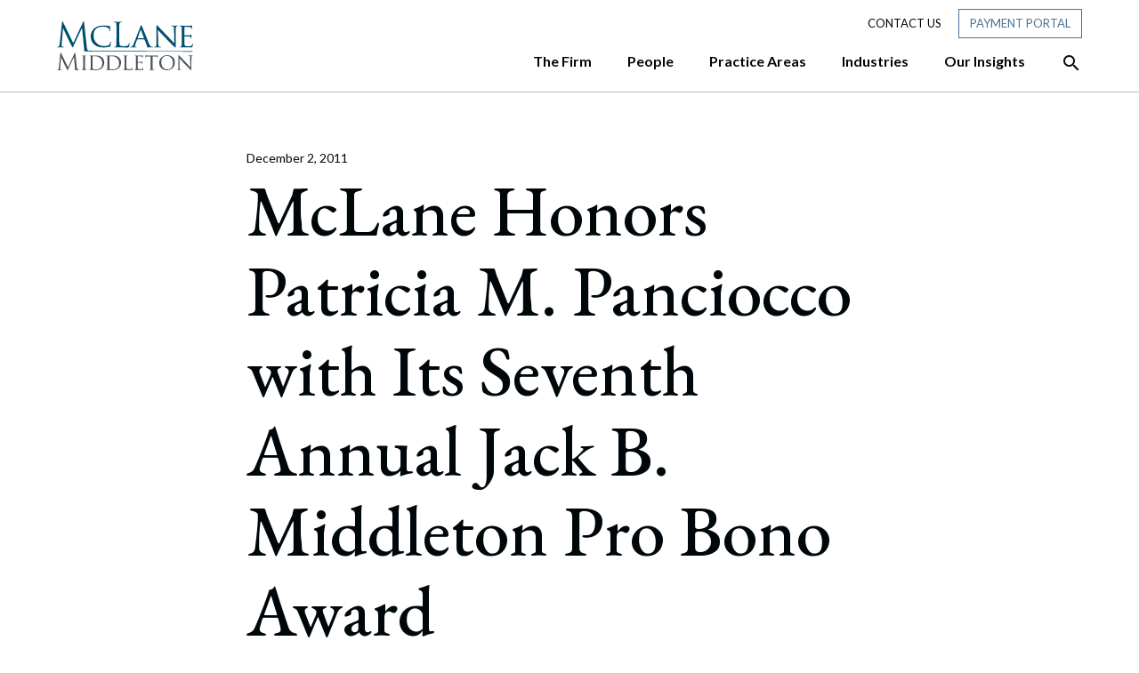

--- FILE ---
content_type: text/html; charset=UTF-8
request_url: https://www.mclane.com/news/mclane-honors-patricia-m-panciocco-with-its-seventh-annual-jack-b-middleton-pro-bono-award/
body_size: 27060
content:
<!DOCTYPE html>
<html lang="en-US">
<head>
	<meta charset="UTF-8">
	<meta name="viewport" content="width=device-width, initial-scale=1, shrink-to-fit=no">
	<link rel="profile" href="http://gmpg.org/xfn/11">
	
	<link rel="dns-prefetch" href="//cdn.hu-manity.co" />
		<!-- Cookie Compliance -->
		<script type="text/javascript">var huOptions = {"appID":"wwwmclanecom-8e25178","currentLanguage":"en","blocking":false,"globalCookie":false,"isAdmin":false,"privacyConsent":false};</script>
		<script type="text/javascript" src="https://cdn.hu-manity.co/hu-banner.min.js"></script><meta name='robots' content='index, follow, max-image-preview:large, max-snippet:-1, max-video-preview:-1' />

	<!-- This site is optimized with the Yoast SEO plugin v26.4 - https://yoast.com/wordpress/plugins/seo/ -->
	<title>McLane Honors Patricia M. Panciocco with Its Seventh Annual Jack B. Middleton Pro Bono Award</title>
	<meta name="description" content="McLane Honors Patricia M. Panciocco" />
	<link rel="canonical" href="https://www.mclane.com/news/mclane-honors-patricia-m-panciocco-with-its-seventh-annual-jack-b-middleton-pro-bono-award/" />
	<meta property="og:locale" content="en_US" />
	<meta property="og:type" content="article" />
	<meta property="og:title" content="McLane Honors Patricia M. Panciocco with Its Seventh Annual Jack B. Middleton Pro Bono Award" />
	<meta property="og:description" content="McLane Honors Patricia M. Panciocco" />
	<meta property="og:url" content="https://www.mclane.com/news/mclane-honors-patricia-m-panciocco-with-its-seventh-annual-jack-b-middleton-pro-bono-award/" />
	<meta property="og:site_name" content="McLane Middleton" />
	<meta name="twitter:card" content="summary_large_image" />
	<meta name="twitter:title" content="McLane Honors Patricia M. Panciocco with Its Seventh Annual Jack B. Middleton Pro Bono Award" />
	<meta name="twitter:label1" content="Est. reading time" />
	<meta name="twitter:data1" content="3 minutes" />
	<script type="application/ld+json" class="yoast-schema-graph">{"@context":"https://schema.org","@graph":[{"@type":"WebPage","@id":"https://www.mclane.com/news/mclane-honors-patricia-m-panciocco-with-its-seventh-annual-jack-b-middleton-pro-bono-award/","url":"https://www.mclane.com/news/mclane-honors-patricia-m-panciocco-with-its-seventh-annual-jack-b-middleton-pro-bono-award/","name":"McLane Honors Patricia M. Panciocco with Its Seventh Annual Jack B. Middleton Pro Bono Award","isPartOf":{"@id":"https://www.mclane.com/#website"},"datePublished":"2011-12-02T00:00:00+00:00","description":"McLane Honors Patricia M. Panciocco","breadcrumb":{"@id":"https://www.mclane.com/news/mclane-honors-patricia-m-panciocco-with-its-seventh-annual-jack-b-middleton-pro-bono-award/#breadcrumb"},"inLanguage":"en-US","potentialAction":[{"@type":"ReadAction","target":["https://www.mclane.com/news/mclane-honors-patricia-m-panciocco-with-its-seventh-annual-jack-b-middleton-pro-bono-award/"]}]},{"@type":"BreadcrumbList","@id":"https://www.mclane.com/news/mclane-honors-patricia-m-panciocco-with-its-seventh-annual-jack-b-middleton-pro-bono-award/#breadcrumb","itemListElement":[{"@type":"ListItem","position":1,"name":"Home","item":"https://www.mclane.com/"},{"@type":"ListItem","position":2,"name":"News Articles","item":"https://www.mclane.com/news/"},{"@type":"ListItem","position":3,"name":"McLane Honors Patricia M. Panciocco with Its Seventh Annual Jack B. Middleton Pro Bono Award"}]},{"@type":"WebSite","@id":"https://www.mclane.com/#website","url":"https://www.mclane.com/","name":"McLane Middleton","description":"","publisher":{"@id":"https://www.mclane.com/#organization"},"potentialAction":[{"@type":"SearchAction","target":{"@type":"EntryPoint","urlTemplate":"https://www.mclane.com/?s={search_term_string}"},"query-input":{"@type":"PropertyValueSpecification","valueRequired":true,"valueName":"search_term_string"}}],"inLanguage":"en-US"},{"@type":"Organization","@id":"https://www.mclane.com/#organization","name":"McLane Middleton","url":"https://www.mclane.com/","logo":{"@type":"ImageObject","inLanguage":"en-US","@id":"https://www.mclane.com/#/schema/logo/image/","url":"https://mclane.com/wp-content/uploads/brand-logo-mclane-1.svg","contentUrl":"https://mclane.com/wp-content/uploads/brand-logo-mclane-1.svg","width":153,"height":56,"caption":"McLane Middleton"},"image":{"@id":"https://www.mclane.com/#/schema/logo/image/"}}]}</script>
	<!-- / Yoast SEO plugin. -->


<link rel='dns-prefetch' href='//platform-api.sharethis.com' />
<link rel='dns-prefetch' href='//www.googletagmanager.com' />
<link rel="alternate" type="application/rss+xml" title="McLane Middleton &raquo; Feed" href="https://www.mclane.com/feed/" />
<link rel="alternate" type="application/rss+xml" title="McLane Middleton &raquo; Comments Feed" href="https://www.mclane.com/comments/feed/" />
<link rel="alternate" type="text/calendar" title="McLane Middleton &raquo; iCal Feed" href="https://www.mclane.com/events/?ical=1" />
<link rel="alternate" title="oEmbed (JSON)" type="application/json+oembed" href="https://www.mclane.com/wp-json/oembed/1.0/embed?url=https%3A%2F%2Fwww.mclane.com%2Fnews%2Fmclane-honors-patricia-m-panciocco-with-its-seventh-annual-jack-b-middleton-pro-bono-award%2F" />
<link rel="alternate" title="oEmbed (XML)" type="text/xml+oembed" href="https://www.mclane.com/wp-json/oembed/1.0/embed?url=https%3A%2F%2Fwww.mclane.com%2Fnews%2Fmclane-honors-patricia-m-panciocco-with-its-seventh-annual-jack-b-middleton-pro-bono-award%2F&#038;format=xml" />
<style id='wp-img-auto-sizes-contain-inline-css'>
img:is([sizes=auto i],[sizes^="auto," i]){contain-intrinsic-size:3000px 1500px}
/*# sourceURL=wp-img-auto-sizes-contain-inline-css */
</style>
<style id='wp-emoji-styles-inline-css'>

	img.wp-smiley, img.emoji {
		display: inline !important;
		border: none !important;
		box-shadow: none !important;
		height: 1em !important;
		width: 1em !important;
		margin: 0 0.07em !important;
		vertical-align: -0.1em !important;
		background: none !important;
		padding: 0 !important;
	}
/*# sourceURL=wp-emoji-styles-inline-css */
</style>
<link rel='stylesheet' id='share-this-share-buttons-sticky-css' href='https://www.mclane.com/wp-content/plugins/sharethis-share-buttons/css/mu-style.css?ver=1764086137' media='all' />
<link rel='stylesheet' id='understrap-styles-css' href='https://www.mclane.com/wp-content/themes/understrap-master/css/theme.min.css?ver=0.9.4.0008.1636570399' media='all' />
<link rel='stylesheet' id='ubermenu-css' href='https://www.mclane.com/wp-content/plugins/ubermenu/pro/assets/css/ubermenu.min.css?ver=3.7.2' media='all' />
<link rel='stylesheet' id='ubermenu-minimal-css' href='https://www.mclane.com/wp-content/plugins/ubermenu/assets/css/skins/minimal.css?ver=6.9' media='all' />
<link rel='stylesheet' id='ubermenu-grey-white-css' href='https://www.mclane.com/wp-content/plugins/ubermenu/assets/css/skins/blackwhite.css?ver=6.9' media='all' />
<link rel='stylesheet' id='ubermenu-font-awesome-all-css' href='https://www.mclane.com/wp-content/plugins/ubermenu/assets/fontawesome/css/all.min.css?ver=6.9' media='all' />
<script src="//platform-api.sharethis.com/js/sharethis.js?ver=2.3.6#property=60341e6c72186a0011088230&amp;product=inline-buttons&amp;source=sharethis-share-buttons-wordpress" id="share-this-share-buttons-mu-js"></script>
<script src="https://www.mclane.com/wp-includes/js/jquery/jquery.min.js?ver=3.7.1" id="jquery-core-js"></script>
<script src="https://www.mclane.com/wp-includes/js/jquery/jquery-migrate.min.js?ver=3.4.1" id="jquery-migrate-js"></script>
<link rel="https://api.w.org/" href="https://www.mclane.com/wp-json/" /><link rel="alternate" title="JSON" type="application/json" href="https://www.mclane.com/wp-json/wp/v2/news/791" /><link rel="EditURI" type="application/rsd+xml" title="RSD" href="https://www.mclane.com/xmlrpc.php?rsd" />
<meta name="generator" content="WordPress 6.9" />
<link rel='shortlink' href='https://www.mclane.com/?p=791' />
<style>
#hu {
background-color: #ffffff !important;
}
#hu .hu-wrapper .hu-cookies-head .hu-heading {
	display: none !important;
}
</style><meta name="generator" content="Site Kit by Google 1.166.0" /><style id="ubermenu-custom-generated-css">
/** Font Awesome 4 Compatibility **/
.fa{font-style:normal;font-variant:normal;font-weight:normal;font-family:FontAwesome;}

/** UberMenu Custom Menu Styles (Customizer) **/
/* primarynav */
 .ubermenu-primarynav .ubermenu-row { max-width:1152px; margin-left:auto; margin-right:auto; }


/* Status: Loaded from Transient */

</style><meta name="tec-api-version" content="v1"><meta name="tec-api-origin" content="https://www.mclane.com"><link rel="alternate" href="https://www.mclane.com/wp-json/tribe/events/v1/" /><meta name="mobile-web-app-capable" content="yes">
<meta name="apple-mobile-web-app-capable" content="yes">
<meta name="apple-mobile-web-app-title" content="McLane Middleton - ">
<style>.recentcomments a{display:inline !important;padding:0 !important;margin:0 !important;}</style><link rel="icon" href="https://www.mclane.com/wp-content/uploads/favicon.png" sizes="32x32" />
<link rel="icon" href="https://www.mclane.com/wp-content/uploads/favicon.png" sizes="192x192" />
<link rel="apple-touch-icon" href="https://www.mclane.com/wp-content/uploads/favicon.png" />
<meta name="msapplication-TileImage" content="https://www.mclane.com/wp-content/uploads/favicon.png" />
		<style id="wp-custom-css">
			.single-people #single-wrapper section.generic ul{list-style: disc !important; margin-left: 20px;}

.home .split-counter-1.has-blue-box.blue-box-right .blue-box {
    top: -180px;
    right: -25px;
}

	.home .split-counter-0.has-blue-box.blue-box-left .blue-box {
        left: 0;
        top: -105px;
}

@media (max-width: 990px) {
  .home .split-counter-1.has-blue-box.blue-box-right .blue-box {
    top: 40px;
    right: -25px;
}
	.home .split-counter-0.has-blue-box.blue-box-left .blue-box {
        left: 0;
        top: 5px;
}
	
}
/* CSS for Alertbar */
.top-bar-notice {
    display: flex;
    flex-direction: column;
    gap: 10px;
}

h3.title {
    font-family: "EB Garamond", serif;
    font-size: 22px;
    font-weight: 600;
    letter-spacing: 0.5px;
    margin: 0;
    padding: 0;
}

p.header-popup-content {
    font-family: 'Lato';
    font-size: 16px;
    padding: 0;
    margin: 0;
}

a.cta-btn {
    background-color: #fff;
    font-size: 14px;
    font-weight: 400;
    text-transform: uppercase;
    color: #47749a!important;
    padding: 6px 12px;
}

a.cta-btn:hover {
    background-color: #47749a;
    font-size: 14px;
    font-weight: 400;
    text-transform: uppercase;
    color: #ffffff!important;
    padding: 6px 12px;
    text-decoration: none;
    border: 0.5px solid #ffffff;
}
.mtsnb-hide, .mtsnb-show {    
    font-size: 28px !important;
}
.top-bar-notice {
    padding-bottom: 14px !important;
}

.page-template-people .mix figure img {
    max-width: 100%;
    object-fit: cover;
    aspect-ratio: 1 / 1;
}

/* Industries Contact Custom CSS */
.industries-contact-ctas .row.multiple-ctas {
  display: grid !important;
  grid-template-columns: repeat(2, 1fr) !important;
  gap: 20px !important;
}

.industries-contact-ctas .row.multiple-ctas  .cta-content-wrapper .connect-text {
     font-size: 26px !important;
     max-width: none !important;
}

.industries-contact-ctas .row.multiple-ctas  .cta-content-wrapper {
      max-width: none !important;
      width: 100% !important;
      padding-right: 3px !important;
      padding-left: 0px !important;
  }

/* Desktop (4 columns) */
@media (min-width: 1024px) {
  .industries-contact-ctas .row.multiple-ctas {
    grid-template-columns: repeat(4, 1fr) !important;
    gap: 60px !important;
  }

@media (min-width: 1024px) {
    .industries-contact-ctas .row.multiple-ctas.many-ctas {
        grid-template-columns: repeat(2, 1fr) !important;
        gap: 60px !important;
    }
}
  .industries-contact-ctas .row.multiple-ctas  .cta-content-wrapper {
      max-width: none !important;
      width: 100% !important;
      padding-right: 3px !important;
      padding-left: 0px !important;
  }
   .industries-contact-ctas .row.multiple-ctas  .cta-content-wrapper .connect-text {
     font-size: 26px !important;
     max-width: none !important;
   }

    .industries-contact-ctas .row.multiple-ctas .connect-cta .btn {
        padding: 16px 50px !important;
    }
}

@media (max-width: 600px) {
  .industries-contact-ctas .row.multiple-ctas {
    grid-template-columns: 1fr !important;
  }
}		</style>
			<script type="text/javascript" src="https://www.bugherd.com/sidebarv2.js?apikey=frswbvnhoblditincayvuq" async="true"></script>
<style id='global-styles-inline-css'>
:root{--wp--preset--aspect-ratio--square: 1;--wp--preset--aspect-ratio--4-3: 4/3;--wp--preset--aspect-ratio--3-4: 3/4;--wp--preset--aspect-ratio--3-2: 3/2;--wp--preset--aspect-ratio--2-3: 2/3;--wp--preset--aspect-ratio--16-9: 16/9;--wp--preset--aspect-ratio--9-16: 9/16;--wp--preset--color--black: #000000;--wp--preset--color--cyan-bluish-gray: #abb8c3;--wp--preset--color--white: #ffffff;--wp--preset--color--pale-pink: #f78da7;--wp--preset--color--vivid-red: #cf2e2e;--wp--preset--color--luminous-vivid-orange: #ff6900;--wp--preset--color--luminous-vivid-amber: #fcb900;--wp--preset--color--light-green-cyan: #7bdcb5;--wp--preset--color--vivid-green-cyan: #00d084;--wp--preset--color--pale-cyan-blue: #8ed1fc;--wp--preset--color--vivid-cyan-blue: #0693e3;--wp--preset--color--vivid-purple: #9b51e0;--wp--preset--gradient--vivid-cyan-blue-to-vivid-purple: linear-gradient(135deg,rgb(6,147,227) 0%,rgb(155,81,224) 100%);--wp--preset--gradient--light-green-cyan-to-vivid-green-cyan: linear-gradient(135deg,rgb(122,220,180) 0%,rgb(0,208,130) 100%);--wp--preset--gradient--luminous-vivid-amber-to-luminous-vivid-orange: linear-gradient(135deg,rgb(252,185,0) 0%,rgb(255,105,0) 100%);--wp--preset--gradient--luminous-vivid-orange-to-vivid-red: linear-gradient(135deg,rgb(255,105,0) 0%,rgb(207,46,46) 100%);--wp--preset--gradient--very-light-gray-to-cyan-bluish-gray: linear-gradient(135deg,rgb(238,238,238) 0%,rgb(169,184,195) 100%);--wp--preset--gradient--cool-to-warm-spectrum: linear-gradient(135deg,rgb(74,234,220) 0%,rgb(151,120,209) 20%,rgb(207,42,186) 40%,rgb(238,44,130) 60%,rgb(251,105,98) 80%,rgb(254,248,76) 100%);--wp--preset--gradient--blush-light-purple: linear-gradient(135deg,rgb(255,206,236) 0%,rgb(152,150,240) 100%);--wp--preset--gradient--blush-bordeaux: linear-gradient(135deg,rgb(254,205,165) 0%,rgb(254,45,45) 50%,rgb(107,0,62) 100%);--wp--preset--gradient--luminous-dusk: linear-gradient(135deg,rgb(255,203,112) 0%,rgb(199,81,192) 50%,rgb(65,88,208) 100%);--wp--preset--gradient--pale-ocean: linear-gradient(135deg,rgb(255,245,203) 0%,rgb(182,227,212) 50%,rgb(51,167,181) 100%);--wp--preset--gradient--electric-grass: linear-gradient(135deg,rgb(202,248,128) 0%,rgb(113,206,126) 100%);--wp--preset--gradient--midnight: linear-gradient(135deg,rgb(2,3,129) 0%,rgb(40,116,252) 100%);--wp--preset--font-size--small: 13px;--wp--preset--font-size--medium: 20px;--wp--preset--font-size--large: 36px;--wp--preset--font-size--x-large: 42px;--wp--preset--spacing--20: 0.44rem;--wp--preset--spacing--30: 0.67rem;--wp--preset--spacing--40: 1rem;--wp--preset--spacing--50: 1.5rem;--wp--preset--spacing--60: 2.25rem;--wp--preset--spacing--70: 3.38rem;--wp--preset--spacing--80: 5.06rem;--wp--preset--shadow--natural: 6px 6px 9px rgba(0, 0, 0, 0.2);--wp--preset--shadow--deep: 12px 12px 50px rgba(0, 0, 0, 0.4);--wp--preset--shadow--sharp: 6px 6px 0px rgba(0, 0, 0, 0.2);--wp--preset--shadow--outlined: 6px 6px 0px -3px rgb(255, 255, 255), 6px 6px rgb(0, 0, 0);--wp--preset--shadow--crisp: 6px 6px 0px rgb(0, 0, 0);}:where(.is-layout-flex){gap: 0.5em;}:where(.is-layout-grid){gap: 0.5em;}body .is-layout-flex{display: flex;}.is-layout-flex{flex-wrap: wrap;align-items: center;}.is-layout-flex > :is(*, div){margin: 0;}body .is-layout-grid{display: grid;}.is-layout-grid > :is(*, div){margin: 0;}:where(.wp-block-columns.is-layout-flex){gap: 2em;}:where(.wp-block-columns.is-layout-grid){gap: 2em;}:where(.wp-block-post-template.is-layout-flex){gap: 1.25em;}:where(.wp-block-post-template.is-layout-grid){gap: 1.25em;}.has-black-color{color: var(--wp--preset--color--black) !important;}.has-cyan-bluish-gray-color{color: var(--wp--preset--color--cyan-bluish-gray) !important;}.has-white-color{color: var(--wp--preset--color--white) !important;}.has-pale-pink-color{color: var(--wp--preset--color--pale-pink) !important;}.has-vivid-red-color{color: var(--wp--preset--color--vivid-red) !important;}.has-luminous-vivid-orange-color{color: var(--wp--preset--color--luminous-vivid-orange) !important;}.has-luminous-vivid-amber-color{color: var(--wp--preset--color--luminous-vivid-amber) !important;}.has-light-green-cyan-color{color: var(--wp--preset--color--light-green-cyan) !important;}.has-vivid-green-cyan-color{color: var(--wp--preset--color--vivid-green-cyan) !important;}.has-pale-cyan-blue-color{color: var(--wp--preset--color--pale-cyan-blue) !important;}.has-vivid-cyan-blue-color{color: var(--wp--preset--color--vivid-cyan-blue) !important;}.has-vivid-purple-color{color: var(--wp--preset--color--vivid-purple) !important;}.has-black-background-color{background-color: var(--wp--preset--color--black) !important;}.has-cyan-bluish-gray-background-color{background-color: var(--wp--preset--color--cyan-bluish-gray) !important;}.has-white-background-color{background-color: var(--wp--preset--color--white) !important;}.has-pale-pink-background-color{background-color: var(--wp--preset--color--pale-pink) !important;}.has-vivid-red-background-color{background-color: var(--wp--preset--color--vivid-red) !important;}.has-luminous-vivid-orange-background-color{background-color: var(--wp--preset--color--luminous-vivid-orange) !important;}.has-luminous-vivid-amber-background-color{background-color: var(--wp--preset--color--luminous-vivid-amber) !important;}.has-light-green-cyan-background-color{background-color: var(--wp--preset--color--light-green-cyan) !important;}.has-vivid-green-cyan-background-color{background-color: var(--wp--preset--color--vivid-green-cyan) !important;}.has-pale-cyan-blue-background-color{background-color: var(--wp--preset--color--pale-cyan-blue) !important;}.has-vivid-cyan-blue-background-color{background-color: var(--wp--preset--color--vivid-cyan-blue) !important;}.has-vivid-purple-background-color{background-color: var(--wp--preset--color--vivid-purple) !important;}.has-black-border-color{border-color: var(--wp--preset--color--black) !important;}.has-cyan-bluish-gray-border-color{border-color: var(--wp--preset--color--cyan-bluish-gray) !important;}.has-white-border-color{border-color: var(--wp--preset--color--white) !important;}.has-pale-pink-border-color{border-color: var(--wp--preset--color--pale-pink) !important;}.has-vivid-red-border-color{border-color: var(--wp--preset--color--vivid-red) !important;}.has-luminous-vivid-orange-border-color{border-color: var(--wp--preset--color--luminous-vivid-orange) !important;}.has-luminous-vivid-amber-border-color{border-color: var(--wp--preset--color--luminous-vivid-amber) !important;}.has-light-green-cyan-border-color{border-color: var(--wp--preset--color--light-green-cyan) !important;}.has-vivid-green-cyan-border-color{border-color: var(--wp--preset--color--vivid-green-cyan) !important;}.has-pale-cyan-blue-border-color{border-color: var(--wp--preset--color--pale-cyan-blue) !important;}.has-vivid-cyan-blue-border-color{border-color: var(--wp--preset--color--vivid-cyan-blue) !important;}.has-vivid-purple-border-color{border-color: var(--wp--preset--color--vivid-purple) !important;}.has-vivid-cyan-blue-to-vivid-purple-gradient-background{background: var(--wp--preset--gradient--vivid-cyan-blue-to-vivid-purple) !important;}.has-light-green-cyan-to-vivid-green-cyan-gradient-background{background: var(--wp--preset--gradient--light-green-cyan-to-vivid-green-cyan) !important;}.has-luminous-vivid-amber-to-luminous-vivid-orange-gradient-background{background: var(--wp--preset--gradient--luminous-vivid-amber-to-luminous-vivid-orange) !important;}.has-luminous-vivid-orange-to-vivid-red-gradient-background{background: var(--wp--preset--gradient--luminous-vivid-orange-to-vivid-red) !important;}.has-very-light-gray-to-cyan-bluish-gray-gradient-background{background: var(--wp--preset--gradient--very-light-gray-to-cyan-bluish-gray) !important;}.has-cool-to-warm-spectrum-gradient-background{background: var(--wp--preset--gradient--cool-to-warm-spectrum) !important;}.has-blush-light-purple-gradient-background{background: var(--wp--preset--gradient--blush-light-purple) !important;}.has-blush-bordeaux-gradient-background{background: var(--wp--preset--gradient--blush-bordeaux) !important;}.has-luminous-dusk-gradient-background{background: var(--wp--preset--gradient--luminous-dusk) !important;}.has-pale-ocean-gradient-background{background: var(--wp--preset--gradient--pale-ocean) !important;}.has-electric-grass-gradient-background{background: var(--wp--preset--gradient--electric-grass) !important;}.has-midnight-gradient-background{background: var(--wp--preset--gradient--midnight) !important;}.has-small-font-size{font-size: var(--wp--preset--font-size--small) !important;}.has-medium-font-size{font-size: var(--wp--preset--font-size--medium) !important;}.has-large-font-size{font-size: var(--wp--preset--font-size--large) !important;}.has-x-large-font-size{font-size: var(--wp--preset--font-size--x-large) !important;}
/*# sourceURL=global-styles-inline-css */
</style>
</head>

<body class="wp-singular news-template-default single single-news postid-791 wp-custom-logo wp-embed-responsive wp-theme-understrap-master cookies-not-set tribe-no-js group-blog" itemscope itemtype="http://schema.org/WebSite">

<div class="site" id="page">

	<!-- ******************* The Navbar Area ******************* -->
	<div id="wrapper-navbar">

		<a class="skip-link sr-only sr-only-focusable" href="#content">Skip to content</a>

		<nav id="main-nav" class="navbar navbar-expand-lg" aria-labelledby="main-nav-label">

			<h2 id="main-nav-label" class="sr-only">
				Main Navigation			</h2>

							<div class="container">
								<a class="mobile-menu-button ubermenu-responsive-toggle ubermenu-responsive-toggle-primarynav ubermenu-skin-minimal ubermenu-loc-primary ubermenu-responsive-toggle-content-align-left ubermenu-responsive-toggle-align-full ubermenu-responsive-toggle-icon-only " tabindex="0" data-ubermenu-target="ubermenu-primarynav-2-primary-2" aria-label="Open Site Navigation">
						<span class="material-icons mi-icon-menu" aria-hidden="true"></span>
					</a>

						<!-- Your site title as branding in the menu -->
						<a href="https://www.mclane.com/" class="navbar-brand custom-logo-link" rel="home"><img width="153" height="56" src="https://www.mclane.com/wp-content/uploads/brand-logo-mclane.svg" class="img-fluid" alt="McLane Middleton" decoding="async" /></a>						<!-- end custom logo -->
					<nav class="header-nav header-small-nav d-none d-lg-block">
						<ul>
							<li><a href="/contact-us">Contact Us</a></li>
							<li class="payment-portal"><a href="/payment-portal" class="btn tool-btn">Payment Portal</a></li>
						</ul>
					</nav>
					<div class="search-btn d-block d-lg-none mobile">
								<div class="btn-container">
			<a href="#search" class="desktop-search-activator" aria-label="Open the Search Panel">
				<span class="material-icons mi-icon-search" aria-hidden="true" ></span>
			</a>
			<a href="#" class="desktop-search-deactivator" aria-label="Close the Search Panel">
				<span class="material-icons mi-icon-close" aria-hidden="true" ></span>
			</a>
		</div>
							</div>

					<div class="nav-wrapper">
						<!-- The WordPress Menu goes here -->
						
<!-- UberMenu [Configuration:primarynav] [Theme Loc:primary] [Integration:auto] -->
<a class="ubermenu-responsive-toggle ubermenu-responsive-toggle-primarynav ubermenu-skin-minimal ubermenu-loc-primary ubermenu-responsive-toggle-content-align-left ubermenu-responsive-toggle-align-full ubermenu-responsive-toggle-icon-only " tabindex="0" data-ubermenu-target="ubermenu-primarynav-2-primary-2"><i class="fas fa-bars" ></i></a><nav id="ubermenu-primarynav-2-primary-2" class="ubermenu ubermenu-nojs ubermenu-primarynav ubermenu-menu-2 ubermenu-loc-primary ubermenu-responsive ubermenu-responsive-default ubermenu-mobile-modal ubermenu-responsive-collapse ubermenu-horizontal ubermenu-transition-none ubermenu-trigger-hover_intent ubermenu-skin-minimal  ubermenu-bar-align-full ubermenu-items-align-right ubermenu-bound-inner ubermenu-disable-submenu-scroll ubermenu-retractors-responsive ubermenu-submenu-indicator-closes"><ul id="ubermenu-nav-primarynav-2-primary" class="ubermenu-nav" data-title="Primary Menu"><li id="menu-item-667" class="ubermenu-item ubermenu-item-type-custom ubermenu-item-object-custom ubermenu-item-has-children ubermenu-item-667 ubermenu-item-level-0 ubermenu-column ubermenu-column-auto ubermenu-has-submenu-drop ubermenu-has-submenu-mega" ><a class="ubermenu-target ubermenu-item-layout-default ubermenu-item-layout-text_only" href="#" tabindex="0"><span class="ubermenu-target-title ubermenu-target-text">The Firm</span></a><ul  class="ubermenu-submenu ubermenu-submenu-id-667 ubermenu-submenu-type-auto ubermenu-submenu-type-mega ubermenu-submenu-drop ubermenu-submenu-align-full_width"  ><!-- begin Segment: Menu ID 38 --><!-- begin Tabs: [Tabs] 2580 --><li id="menu-item-2580" class="ubermenu-item ubermenu-tabs ubermenu-item-2580 ubermenu-item-level-1 ubermenu-column ubermenu-column-full ubermenu-tab-layout-left ubermenu-tabs-show-default ubermenu-tabs-show-current"><ul  class="ubermenu-tabs-group ubermenu-column ubermenu-column-1-4 ubermenu-submenu ubermenu-submenu-id-2580 ubermenu-submenu-type-auto ubermenu-submenu-type-tabs-group"  ><li id="menu-item-2581" class="ubermenu-tab ubermenu-item ubermenu-item-type-post_type ubermenu-item-object-page ubermenu-item-has-children ubermenu-item-2581 ubermenu-item-auto ubermenu-column ubermenu-column-full ubermenu-has-submenu-drop" data-ubermenu-trigger="mouseover" ><a class="ubermenu-target ubermenu-item-layout-default ubermenu-item-layout-text_only uber-megamenu-chevron-right" href="https://www.mclane.com/about-us/"><span class="ubermenu-target-title ubermenu-target-text">About Us</span></a><ul  class="ubermenu-tab-content-panel ubermenu-column ubermenu-column-3-4 ubermenu-submenu ubermenu-submenu-id-2581 ubermenu-submenu-type-tab-content-panel"  ><li class="  ubermenu-item ubermenu-item-type-custom ubermenu-item-object-ubermenu-custom ubermenu-item-has-children ubermenu-item-2584 ubermenu-item-level-5 ubermenu-column ubermenu-column-auto ubermenu-has-submenu-stack ubermenu-item-type-column ubermenu-column-id-2584"><ul  class="ubermenu-submenu ubermenu-submenu-id-2584 ubermenu-submenu-type-stack"  ><li id="menu-item-5411" class="ubermenu-item ubermenu-item-type-post_type ubermenu-item-object-page ubermenu-item-5411 ubermenu-item-auto ubermenu-item-normal ubermenu-item-level-7 ubermenu-column ubermenu-column-auto" ><a class="ubermenu-target ubermenu-item-layout-default ubermenu-item-layout-text_only ubermenu-item-with-east" href="https://www.mclane.com/about-us/"><span class="ubermenu-target-title ubermenu-target-text">About Us</span></a></li><li id="menu-item-5407" class="ubermenu-item ubermenu-item-type-post_type ubermenu-item-object-page ubermenu-item-5407 ubermenu-item-auto ubermenu-item-normal ubermenu-item-level-7 ubermenu-column ubermenu-column-auto" ><a class="ubermenu-target ubermenu-item-layout-default ubermenu-item-layout-text_only" href="https://www.mclane.com/our-mission/"><span class="ubermenu-target-title ubermenu-target-text">Our Mission</span></a></li><li id="menu-item-5408" class="ubermenu-item ubermenu-item-type-post_type ubermenu-item-object-page ubermenu-item-5408 ubermenu-item-auto ubermenu-item-normal ubermenu-item-level-7 ubermenu-column ubermenu-column-auto" ><a class="ubermenu-target ubermenu-item-layout-default ubermenu-item-layout-text_only" href="https://www.mclane.com/community/"><span class="ubermenu-target-title ubermenu-target-text">Community</span></a></li><li id="menu-item-5409" class="ubermenu-item ubermenu-item-type-post_type ubermenu-item-object-page ubermenu-item-5409 ubermenu-item-auto ubermenu-item-normal ubermenu-item-level-7 ubermenu-column ubermenu-column-auto" ><a class="ubermenu-target ubermenu-item-layout-default ubermenu-item-layout-text_only" href="https://www.mclane.com/diversity-equity-and-inclusion/"><span class="ubermenu-target-title ubermenu-target-text">Diversity, Equity, and Inclusion</span></a></li><li id="menu-item-5410" class="ubermenu-item ubermenu-item-type-post_type ubermenu-item-object-page ubermenu-item-5410 ubermenu-item-auto ubermenu-item-normal ubermenu-item-level-7 ubermenu-column ubermenu-column-auto" ><a class="ubermenu-target ubermenu-item-layout-default ubermenu-item-layout-text_only" href="https://www.mclane.com/pro-bono-work/"><span class="ubermenu-target-title ubermenu-target-text">Pro Bono Work</span></a></li><li id="menu-item-18226" class="ubermenu-item ubermenu-item-type-post_type ubermenu-item-object-page ubermenu-item-18226 ubermenu-item-auto ubermenu-item-normal ubermenu-item-level-7 ubermenu-column ubermenu-column-auto" ><a class="ubermenu-target ubermenu-item-layout-default ubermenu-item-layout-text_only" href="https://www.mclane.com/technology-security/"><span class="ubermenu-target-title ubermenu-target-text">Technology &#038; Security</span></a></li><li id="menu-item-18024" class="ubermenu-item ubermenu-item-type-post_type ubermenu-item-object-page ubermenu-item-18024 ubermenu-item-auto ubermenu-item-normal ubermenu-item-level-7 ubermenu-column ubermenu-column-auto" ><a class="ubermenu-target ubermenu-item-layout-default ubermenu-item-layout-text_only" href="https://www.mclane.com/firm-awards-recognitions/"><span class="ubermenu-target-title ubermenu-target-text">Firm Awards &#038; Recognitions</span></a></li></ul></li></ul></li><li id="menu-item-2582" class="ubermenu-tab ubermenu-item ubermenu-item-type-custom ubermenu-item-object-custom ubermenu-item-has-children ubermenu-item-2582 ubermenu-item-auto ubermenu-column ubermenu-column-full ubermenu-has-submenu-drop" data-ubermenu-trigger="mouseover" ><a class="ubermenu-target ubermenu-item-layout-default ubermenu-item-layout-text_only" href="/news"><span class="ubermenu-target-title ubermenu-target-text">News</span></a><ul  class="ubermenu-tab-content-panel ubermenu-column ubermenu-column-3-4 ubermenu-submenu ubermenu-submenu-id-2582 ubermenu-submenu-type-tab-content-panel"  ><li class="  ubermenu-item ubermenu-item-type-custom ubermenu-item-object-ubermenu-custom ubermenu-item-has-children ubermenu-item-2585 ubermenu-item-level-5 ubermenu-column ubermenu-column-auto ubermenu-has-submenu-stack ubermenu-item-type-column ubermenu-column-id-2585"><ul  class="ubermenu-submenu ubermenu-submenu-id-2585 ubermenu-submenu-type-stack"  ><li id="menu-item-2588" class="ubermenu-item ubermenu-item-type-custom ubermenu-item-object-ubermenu-custom ubermenu-item-2588 ubermenu-item-auto ubermenu-item-normal ubermenu-item-level-7 ubermenu-column ubermenu-column-auto" ><div class="ubermenu-content-block ubermenu-custom-content ubermenu-custom-content-padded"><h5>News</h5>
<p class="lead">Check out the latest news about McLane Middleton and its team of attorneys. </p>
<p class="body"><a href="https://www.mclane.com/news/">Click here to see our latest news.</a></p></div></li></ul></li></ul></li><li id="menu-item-2583" class="ubermenu-tab ubermenu-item ubermenu-item-type-custom ubermenu-item-object-custom ubermenu-item-has-children ubermenu-item-2583 ubermenu-item-auto ubermenu-column ubermenu-column-full ubermenu-has-submenu-drop" data-ubermenu-trigger="mouseover" ><a class="ubermenu-target ubermenu-item-layout-default ubermenu-item-layout-text_only" href="/events"><span class="ubermenu-target-title ubermenu-target-text">Events</span></a><ul  class="ubermenu-tab-content-panel ubermenu-column ubermenu-column-3-4 ubermenu-submenu ubermenu-submenu-id-2583 ubermenu-submenu-type-tab-content-panel"  ><li class="  ubermenu-item ubermenu-item-type-custom ubermenu-item-object-ubermenu-custom ubermenu-item-has-children ubermenu-item-2586 ubermenu-item-level-5 ubermenu-column ubermenu-column-auto ubermenu-has-submenu-stack ubermenu-item-type-column ubermenu-column-id-2586"><ul  class="ubermenu-submenu ubermenu-submenu-id-2586 ubermenu-submenu-type-stack"  ><li id="menu-item-2589" class="ubermenu-item ubermenu-item-type-custom ubermenu-item-object-ubermenu-custom ubermenu-item-2589 ubermenu-item-auto ubermenu-item-normal ubermenu-item-level-7 ubermenu-column ubermenu-column-auto" ><div class="ubermenu-content-block ubermenu-custom-content ubermenu-custom-content-padded"><h5>Events</h5>
<p class="lead">McLane Middleton attorneys often present on the latest regulatory updates and legal trends to help keep you and your business informed. </p>
<p class="body"><a href="https://www.mclane.com/events/">Click here to see our upcoming programs.</a></p></div></li></ul></li></ul></li><li id="menu-item-2592" class="ubermenu-tab ubermenu-item ubermenu-item-type-post_type ubermenu-item-object-page ubermenu-item-has-children ubermenu-item-2592 ubermenu-item-auto ubermenu-column ubermenu-column-full ubermenu-has-submenu-drop" data-ubermenu-trigger="mouseover" ><a class="ubermenu-target ubermenu-item-layout-default ubermenu-item-layout-text_only uber-megamenu-chevron-right" href="https://www.mclane.com/locations/"><span class="ubermenu-target-title ubermenu-target-text">Locations</span></a><ul  class="ubermenu-tab-content-panel ubermenu-column ubermenu-column-3-4 ubermenu-submenu ubermenu-submenu-id-2592 ubermenu-submenu-type-tab-content-panel"  ><li class="  ubermenu-item ubermenu-item-type-custom ubermenu-item-object-ubermenu-custom ubermenu-item-has-children ubermenu-item-2593 ubermenu-item-level-5 ubermenu-column ubermenu-column-auto ubermenu-has-submenu-stack ubermenu-item-type-column ubermenu-column-id-2593"><ul  class="ubermenu-submenu ubermenu-submenu-id-2593 ubermenu-submenu-type-stack"  ><li id="menu-item-2598" class="ubermenu-item ubermenu-item-type-post_type ubermenu-item-object-locations ubermenu-item-2598 ubermenu-item-auto ubermenu-item-normal ubermenu-item-level-7 ubermenu-column ubermenu-column-auto" ><a class="ubermenu-target ubermenu-item-layout-default ubermenu-item-layout-text_only" href="https://www.mclane.com/locations/manchester/"><span class="ubermenu-target-title ubermenu-target-text">Manchester, NH</span></a></li><li id="menu-item-2597" class="ubermenu-item ubermenu-item-type-post_type ubermenu-item-object-locations ubermenu-item-2597 ubermenu-item-auto ubermenu-item-normal ubermenu-item-level-7 ubermenu-column ubermenu-column-auto" ><a class="ubermenu-target ubermenu-item-layout-default ubermenu-item-layout-text_only" href="https://www.mclane.com/locations/woburn/"><span class="ubermenu-target-title ubermenu-target-text">Woburn, MA</span></a></li><li id="menu-item-2595" class="ubermenu-item ubermenu-item-type-post_type ubermenu-item-object-locations ubermenu-item-2595 ubermenu-item-auto ubermenu-item-normal ubermenu-item-level-7 ubermenu-column ubermenu-column-auto" ><a class="ubermenu-target ubermenu-item-layout-default ubermenu-item-layout-text_only" href="https://www.mclane.com/locations/concord/"><span class="ubermenu-target-title ubermenu-target-text">Concord, NH</span></a></li><li id="menu-item-2596" class="ubermenu-item ubermenu-item-type-post_type ubermenu-item-object-locations ubermenu-item-2596 ubermenu-item-auto ubermenu-item-normal ubermenu-item-level-7 ubermenu-column ubermenu-column-auto" ><a class="ubermenu-target ubermenu-item-layout-default ubermenu-item-layout-text_only" href="https://www.mclane.com/locations/portsmouth/"><span class="ubermenu-target-title ubermenu-target-text">Portsmouth, NH</span></a></li><li id="menu-item-2594" class="ubermenu-item ubermenu-item-type-post_type ubermenu-item-object-locations ubermenu-item-2594 ubermenu-item-auto ubermenu-item-normal ubermenu-item-level-7 ubermenu-column ubermenu-column-auto" ><a class="ubermenu-target ubermenu-item-layout-default ubermenu-item-layout-text_only" href="https://www.mclane.com/locations/boston/"><span class="ubermenu-target-title ubermenu-target-text">Boston, MA</span></a></li></ul></li></ul></li><li id="menu-item-2590" class="ubermenu-tab ubermenu-item ubermenu-item-type-post_type ubermenu-item-object-page ubermenu-item-has-children ubermenu-item-2590 ubermenu-item-auto ubermenu-column ubermenu-column-full ubermenu-has-submenu-drop" data-ubermenu-trigger="mouseover" ><a class="ubermenu-target ubermenu-item-layout-default ubermenu-item-layout-text_only uber-megamenu-chevron-right" href="https://www.mclane.com/careers/"><span class="ubermenu-target-title ubermenu-target-text">Careers</span></a><ul  class="ubermenu-tab-content-panel ubermenu-column ubermenu-column-3-4 ubermenu-submenu ubermenu-submenu-id-2590 ubermenu-submenu-type-tab-content-panel"  ><li class="  ubermenu-item ubermenu-item-type-custom ubermenu-item-object-ubermenu-custom ubermenu-item-has-children ubermenu-item-2591 ubermenu-item-level-5 ubermenu-column ubermenu-column-auto ubermenu-has-submenu-stack ubermenu-item-type-column ubermenu-column-id-2591"><ul  class="ubermenu-submenu ubermenu-submenu-id-2591 ubermenu-submenu-type-stack"  ><li id="menu-item-5429" class="ubermenu-item ubermenu-item-type-post_type ubermenu-item-object-page ubermenu-item-5429 ubermenu-item-auto ubermenu-item-normal ubermenu-item-level-7 ubermenu-column ubermenu-column-auto" ><a class="ubermenu-target ubermenu-item-layout-default ubermenu-item-layout-text_only ubermenu-item-with-east" href="https://www.mclane.com/careers/"><span class="ubermenu-target-title ubermenu-target-text">Careers</span></a></li><li id="menu-item-2600" class="ubermenu-item ubermenu-item-type-post_type ubermenu-item-object-page ubermenu-item-2600 ubermenu-item-auto ubermenu-item-normal ubermenu-item-level-7 ubermenu-column ubermenu-column-auto" ><a class="ubermenu-target ubermenu-item-layout-default ubermenu-item-layout-text_only" href="https://www.mclane.com/current-openings/"><span class="ubermenu-target-title ubermenu-target-text">Current Openings</span></a></li><li id="menu-item-5428" class="ubermenu-item ubermenu-item-type-post_type ubermenu-item-object-page ubermenu-item-5428 ubermenu-item-auto ubermenu-item-normal ubermenu-item-level-7 ubermenu-column ubermenu-column-auto" ><a class="ubermenu-target ubermenu-item-layout-default ubermenu-item-layout-text_only" href="https://www.mclane.com/law-students/"><span class="ubermenu-target-title ubermenu-target-text">Law Students</span></a></li><li id="menu-item-5529" class="ubermenu-item ubermenu-item-type-post_type ubermenu-item-object-page ubermenu-item-5529 ubermenu-item-auto ubermenu-item-normal ubermenu-item-level-7 ubermenu-column ubermenu-column-auto" ><a class="ubermenu-target ubermenu-item-layout-default ubermenu-item-layout-text_only" href="https://www.mclane.com/lifestyle-and-culture/"><span class="ubermenu-target-title ubermenu-target-text">Lifestyle and Culture</span></a></li><li id="menu-item-7447" class="ubermenu-item ubermenu-item-type-post_type ubermenu-item-object-page ubermenu-item-7447 ubermenu-item-auto ubermenu-item-normal ubermenu-item-level-7 ubermenu-column ubermenu-column-auto" ><a class="ubermenu-target ubermenu-item-layout-default ubermenu-item-layout-text_only" href="https://www.mclane.com/benefits/"><span class="ubermenu-target-title ubermenu-target-text">Benefits</span></a></li><li id="menu-item-7446" class="ubermenu-item ubermenu-item-type-post_type ubermenu-item-object-page ubermenu-item-7446 ubermenu-item-auto ubermenu-item-normal ubermenu-item-level-7 ubermenu-column ubermenu-column-auto" ><a class="ubermenu-target ubermenu-item-layout-default ubermenu-item-layout-text_only" href="https://www.mclane.com/leadership-and-professional-development/"><span class="ubermenu-target-title ubermenu-target-text">Leadership and Professional Development</span></a></li><li id="menu-item-13352" class="ubermenu-item ubermenu-item-type-post_type ubermenu-item-object-page ubermenu-item-13352 ubermenu-item-auto ubermenu-item-normal ubermenu-item-level-7 ubermenu-column ubermenu-column-auto" ><a class="ubermenu-target ubermenu-item-layout-default ubermenu-item-layout-text_only" href="https://www.mclane.com/diversity-equity-and-inclusion/"><span class="ubermenu-target-title ubermenu-target-text">Diversity, Equity, and Inclusion</span></a></li></ul></li></ul></li></ul></li><!-- end Tabs: [Tabs] 2580 --><!-- end Segment: 38 --></ul></li><li id="menu-item-181" class="ubermenu-item ubermenu-item-type-custom ubermenu-item-object-custom ubermenu-item-has-children ubermenu-item-181 ubermenu-item-level-0 ubermenu-column ubermenu-column-auto ubermenu-has-submenu-drop ubermenu-has-submenu-mega" ><a class="ubermenu-target ubermenu-item-layout-default ubermenu-item-layout-text_only" href="/people" tabindex="0"><span class="ubermenu-target-title ubermenu-target-text">People</span></a><ul  class="ubermenu-submenu ubermenu-submenu-id-181 ubermenu-submenu-type-auto ubermenu-submenu-type-mega ubermenu-submenu-drop ubermenu-submenu-align-full_width"  ><!-- begin Segment: Menu ID 37 --><!-- begin Tabs: [Tabs] 1891 --><li id="menu-item-1891" class="ubermenu-item ubermenu-tabs ubermenu-item-1891 ubermenu-item-level-1 ubermenu-column ubermenu-column-full ubermenu-tab-layout-left ubermenu-tabs-show-default ubermenu-tabs-show-current"><ul  class="ubermenu-tabs-group ubermenu-column ubermenu-column-1-4 ubermenu-submenu ubermenu-submenu-id-1891 ubermenu-submenu-type-auto ubermenu-submenu-type-tabs-group"  ><li id="menu-item-1897" class="ubermenu-tab ubermenu-item ubermenu-item-type-post_type ubermenu-item-object-page ubermenu-item-has-children ubermenu-item-1897 ubermenu-item-auto ubermenu-column ubermenu-column-full ubermenu-has-submenu-drop" data-ubermenu-trigger="mouseover" ><a class="ubermenu-target ubermenu-item-layout-default ubermenu-item-layout-text_only" href="https://www.mclane.com/people/"><span class="ubermenu-target-title ubermenu-target-text">Our People</span></a><ul  class="ubermenu-tab-content-panel ubermenu-column ubermenu-column-3-4 ubermenu-submenu ubermenu-submenu-id-1897 ubermenu-submenu-type-tab-content-panel"  ><li class="  ubermenu-item ubermenu-item-type-custom ubermenu-item-object-ubermenu-custom ubermenu-item-has-children ubermenu-item-1900 ubermenu-item-level-5 ubermenu-column ubermenu-column-10-11 ubermenu-has-submenu-stack ubermenu-item-type-column ubermenu-column-id-1900"><ul  class="ubermenu-submenu ubermenu-submenu-id-1900 ubermenu-submenu-type-stack"  ><li id="menu-item-1899" class="ubermenu-item ubermenu-item-type-custom ubermenu-item-object-ubermenu-custom ubermenu-item-1899 ubermenu-item-auto ubermenu-item-normal ubermenu-item-level-7 ubermenu-column ubermenu-column-auto" ><div class="ubermenu-content-block ubermenu-custom-content ubermenu-custom-content-padded"><h5>People</h5>
<p class="lead">With over 115 attorneys and 25 paralegals, our progressive approach and team enables us to work with all types of clients, and to deliver customized, cost-effective solutions.</p></div></li></ul></li></ul></li><li id="menu-item-1894" class="ubermenu-tab ubermenu-item ubermenu-item-type-custom ubermenu-item-object-custom ubermenu-item-1894 ubermenu-item-auto ubermenu-column ubermenu-column-full" ><a class="ubermenu-target ubermenu-item-layout-default ubermenu-item-layout-text_only" href="/people/?type=attorney"><span class="ubermenu-target-title ubermenu-target-text">Attorneys</span></a></li><li id="menu-item-1892" class="ubermenu-tab ubermenu-item ubermenu-item-type-custom ubermenu-item-object-custom ubermenu-item-1892 ubermenu-item-auto ubermenu-column ubermenu-column-full" ><a class="ubermenu-target ubermenu-item-layout-default ubermenu-item-layout-text_only" href="/people/?type=paralegal"><span class="ubermenu-target-title ubermenu-target-text">Paralegals</span></a></li><li id="menu-item-12465" class="ubermenu-tab ubermenu-item ubermenu-item-type-custom ubermenu-item-object-custom ubermenu-item-12465 ubermenu-item-auto ubermenu-column ubermenu-column-full" ><a class="ubermenu-target ubermenu-item-layout-default ubermenu-item-layout-text_only" href="/people/?type=trust"><span class="ubermenu-target-title ubermenu-target-text">Trust Services</span></a></li><li id="menu-item-1893" class="ubermenu-tab ubermenu-item ubermenu-item-type-custom ubermenu-item-object-custom ubermenu-item-1893 ubermenu-item-auto ubermenu-column ubermenu-column-full" ><a class="ubermenu-target ubermenu-item-layout-default ubermenu-item-layout-text_only" href="/people/?type=gps"><span class="ubermenu-target-title ubermenu-target-text">GPS</span></a></li><li id="menu-item-1896" class="ubermenu-tab ubermenu-item ubermenu-item-type-custom ubermenu-item-object-custom ubermenu-item-1896 ubermenu-item-auto ubermenu-column ubermenu-column-full" ><a class="ubermenu-target ubermenu-item-layout-default ubermenu-item-layout-text_only" href="/people/?type=management"><span class="ubermenu-target-title ubermenu-target-text">Management Team</span></a></li><li id="menu-item-1895" class="ubermenu-tab ubermenu-item ubermenu-item-type-custom ubermenu-item-object-custom ubermenu-item-1895 ubermenu-item-auto ubermenu-column ubermenu-column-full" ><a class="ubermenu-target ubermenu-item-layout-default ubermenu-item-layout-text_only" href="/people/?type=governance"><span class="ubermenu-target-title ubermenu-target-text">Firm Governance</span></a></li></ul></li><!-- end Tabs: [Tabs] 1891 --><!-- end Segment: 37 --></ul></li><li id="menu-item-110" class="ubermenu-item ubermenu-item-type-custom ubermenu-item-object-custom ubermenu-item-has-children ubermenu-item-110 ubermenu-item-level-0 ubermenu-column ubermenu-column-auto ubermenu-has-submenu-drop ubermenu-has-submenu-mega" ><a class="ubermenu-target ubermenu-item-layout-default ubermenu-item-layout-text_only ubermenu-noindicator" href="#" tabindex="0"><span class="ubermenu-target-title ubermenu-target-text">Practice Areas</span></a><ul  class="ubermenu-submenu ubermenu-submenu-id-110 ubermenu-submenu-type-mega ubermenu-submenu-drop ubermenu-submenu-align-full_width"  ><!-- begin Segment: Menu ID 13 --><!-- begin Tabs: [Tabs] 119 --><li id="menu-item-119" class="ubermenu-item ubermenu-tabs ubermenu-item-119 ubermenu-item-level-1 ubermenu-column ubermenu-column-full ubermenu-tab-layout-left ubermenu-tabs-show-default ubermenu-tabs-show-current"><ul  class="ubermenu-tabs-group ubermenu-column ubermenu-column-1-4 ubermenu-submenu ubermenu-submenu-id-119 ubermenu-submenu-type-auto ubermenu-submenu-type-tabs-group"  ><li id="menu-item-498" class="ubermenu-tab ubermenu-item ubermenu-item-type-post_type ubermenu-item-object-practice-areas ubermenu-item-has-children ubermenu-item-498 ubermenu-item-auto ubermenu-column ubermenu-column-full ubermenu-has-submenu-drop" data-ubermenu-trigger="mouseover" ><a class="ubermenu-target ubermenu-item-layout-default ubermenu-item-layout-text_only uber-megamenu-chevron-right" href="https://www.mclane.com/practice-areas/corporate/"><span class="ubermenu-target-title ubermenu-target-text">Corporate</span></a><ul  class="ubermenu-tab-content-panel ubermenu-column ubermenu-column-3-4 ubermenu-submenu ubermenu-submenu-id-498 ubermenu-submenu-type-tab-content-panel"  ><li class="  ubermenu-item ubermenu-item-type-custom ubermenu-item-object-ubermenu-custom ubermenu-item-has-children ubermenu-item-137 ubermenu-item-level-5 ubermenu-column ubermenu-column-1-2 ubermenu-has-submenu-stack ubermenu-item-type-column ubermenu-column-id-137"><ul  class="ubermenu-submenu ubermenu-submenu-id-137 ubermenu-submenu-type-stack"  ><li id="menu-item-484" class="ubermenu-item ubermenu-item-type-post_type ubermenu-item-object-practice-areas ubermenu-item-484 ubermenu-item-auto ubermenu-item-normal ubermenu-item-level-7 ubermenu-column ubermenu-column-auto" ><a class="ubermenu-target ubermenu-item-layout-default ubermenu-item-layout-text_only uber-megamenu-parent-link" href="https://www.mclane.com/practice-areas/corporate/"><span class="ubermenu-target-title ubermenu-target-text">Corporate</span></a></li><li id="menu-item-485" class="ubermenu-item ubermenu-item-type-post_type ubermenu-item-object-practice-areas ubermenu-item-485 ubermenu-item-auto ubermenu-item-normal ubermenu-item-level-7 ubermenu-column ubermenu-column-auto" ><a class="ubermenu-target ubermenu-item-layout-default ubermenu-item-layout-text_only" href="https://www.mclane.com/practice-areas/mergers-and-acquisitions/"><span class="ubermenu-target-title ubermenu-target-text">Mergers and Acquisitions</span></a></li><li id="menu-item-14062" class="ubermenu-item ubermenu-item-type-post_type ubermenu-item-object-practice-areas ubermenu-item-14062 ubermenu-item-auto ubermenu-item-normal ubermenu-item-level-7 ubermenu-column ubermenu-column-auto" ><a class="ubermenu-target ubermenu-item-layout-default ubermenu-item-layout-text_only" href="https://www.mclane.com/practice-areas/representation-of-management-team-interests-in-rollover-transactions/"><span class="ubermenu-target-title ubermenu-target-text">Representation of Management Team Interests in Rollover Transactions</span></a></li><li id="menu-item-486" class="ubermenu-item ubermenu-item-type-post_type ubermenu-item-object-practice-areas ubermenu-item-486 ubermenu-item-auto ubermenu-item-normal ubermenu-item-level-7 ubermenu-column ubermenu-column-auto" ><a class="ubermenu-target ubermenu-item-layout-default ubermenu-item-layout-text_only" href="https://www.mclane.com/practice-areas/securities-offerings-regulation/"><span class="ubermenu-target-title ubermenu-target-text">Securities Offerings &#038; Regulation</span></a></li><li id="menu-item-488" class="ubermenu-item ubermenu-item-type-post_type ubermenu-item-object-practice-areas ubermenu-item-488 ubermenu-item-auto ubermenu-item-normal ubermenu-item-level-7 ubermenu-column ubermenu-column-auto" ><a class="ubermenu-target ubermenu-item-layout-default ubermenu-item-layout-text_only" href="https://www.mclane.com/practice-areas/international-business/"><span class="ubermenu-target-title ubermenu-target-text">International Business</span></a></li><li id="menu-item-2981" class="ubermenu-item ubermenu-item-type-post_type ubermenu-item-object-practice-areas ubermenu-item-2981 ubermenu-item-auto ubermenu-item-normal ubermenu-item-level-7 ubermenu-column ubermenu-column-auto" ><a class="ubermenu-target ubermenu-item-layout-default ubermenu-item-layout-text_only" href="https://www.mclane.com/practice-areas/cybersecurity-privacy/"><span class="ubermenu-target-title ubermenu-target-text">Cybersecurity and Privacy</span></a></li><li id="menu-item-14139" class="ubermenu-item ubermenu-item-type-post_type ubermenu-item-object-practice-areas ubermenu-item-14139 ubermenu-item-auto ubermenu-item-normal ubermenu-item-level-7 ubermenu-column ubermenu-column-auto" ><a class="ubermenu-target ubermenu-item-layout-default ubermenu-item-layout-text_only" href="https://www.mclane.com/practice-areas/artificial-intelligence/"><span class="ubermenu-target-title ubermenu-target-text">Artificial Intelligence</span></a></li><li id="menu-item-490" class="ubermenu-item ubermenu-item-type-post_type ubermenu-item-object-practice-areas ubermenu-item-490 ubermenu-item-auto ubermenu-item-normal ubermenu-item-level-7 ubermenu-column ubermenu-column-auto" ><a class="ubermenu-target ubermenu-item-layout-default ubermenu-item-layout-text_only" href="https://www.mclane.com/practice-areas/corporate-finance/"><span class="ubermenu-target-title ubermenu-target-text">Corporate Finance</span></a></li><li id="menu-item-2994" class="ubermenu-item ubermenu-item-type-post_type ubermenu-item-object-practice-areas ubermenu-item-2994 ubermenu-item-auto ubermenu-item-normal ubermenu-item-level-7 ubermenu-column ubermenu-column-auto" ><a class="ubermenu-target ubermenu-item-layout-default ubermenu-item-layout-text_only" href="https://www.mclane.com/practice-areas/bankruptcy-restructuring-creditors-rights/"><span class="ubermenu-target-title ubermenu-target-text">Bankruptcy, Restructuring &#038; Creditors’ Rights</span></a></li><li id="menu-item-493" class="ubermenu-item ubermenu-item-type-post_type ubermenu-item-object-practice-areas ubermenu-item-493 ubermenu-item-auto ubermenu-item-normal ubermenu-item-level-7 ubermenu-column ubermenu-column-auto" ><a class="ubermenu-target ubermenu-item-layout-default ubermenu-item-layout-text_only" href="https://www.mclane.com/practice-areas/government-litigation-and-enforcement/"><span class="ubermenu-target-title ubermenu-target-text">Government Litigation and Enforcement</span></a></li><li id="menu-item-494" class="ubermenu-item ubermenu-item-type-post_type ubermenu-item-object-practice-areas ubermenu-item-494 ubermenu-item-auto ubermenu-item-normal ubermenu-item-level-7 ubermenu-column ubermenu-column-auto" ><a class="ubermenu-target ubermenu-item-layout-default ubermenu-item-layout-text_only" href="https://www.mclane.com/practice-areas/business-tax-tax-exempt-entities/"><span class="ubermenu-target-title ubermenu-target-text">Business Tax &#038; Tax Exempt Entities</span></a></li><li id="menu-item-2875" class="ubermenu-item ubermenu-item-type-post_type ubermenu-item-object-practice-areas ubermenu-item-2875 ubermenu-item-auto ubermenu-item-normal ubermenu-item-level-7 ubermenu-column ubermenu-column-auto" ><a class="ubermenu-target ubermenu-item-layout-default ubermenu-item-layout-text_only" href="https://www.mclane.com/practice-areas/immigration/"><span class="ubermenu-target-title ubermenu-target-text">Immigration</span></a></li><li id="menu-item-17731" class="ubermenu-item ubermenu-item-type-post_type ubermenu-item-object-practice-areas ubermenu-item-17731 ubermenu-item-auto ubermenu-item-normal ubermenu-item-level-7 ubermenu-column ubermenu-column-auto" ><a class="ubermenu-target ubermenu-item-layout-default ubermenu-item-layout-text_only" href="https://www.mclane.com/practice-areas/non-profit-organizations/"><span class="ubermenu-target-title ubermenu-target-text">Non-Profit Organizations</span></a></li><li id="menu-item-13196" class="ubermenu-item ubermenu-item-type-post_type ubermenu-item-object-practice-areas ubermenu-item-13196 ubermenu-item-auto ubermenu-item-normal ubermenu-item-level-7 ubermenu-column ubermenu-column-auto" ><a class="ubermenu-target ubermenu-item-layout-default ubermenu-item-layout-text_only" href="https://www.mclane.com/practice-areas/sports-practice-group/"><span class="ubermenu-target-title ubermenu-target-text">Sports Practice Group</span></a></li></ul></li><li class="  ubermenu-item ubermenu-item-type-custom ubermenu-item-object-ubermenu-custom ubermenu-item-has-children ubermenu-item-154 ubermenu-item-level-5 ubermenu-column ubermenu-column-1-2 ubermenu-has-submenu-stack ubermenu-item-type-column ubermenu-column-id-154"><ul  class="ubermenu-submenu ubermenu-submenu-id-154 ubermenu-submenu-type-stack"  ><!-- begin Dynamic Posts: Corporate [Dynamic Posts] ID[157] count[3]  --><li class=" ubermenu-autocolumn menu-item-157-col-0 ubermenu-item-level-9 ubermenu-column ubermenu-column-1-disabled ubermenu-has-submenu-stack ubermenu-item-type-column ubermenu-column-id-157-col-0"><ul  class="ubermenu-submenu ubermenu-submenu-id-157-col-0 ubermenu-submenu-type-stack"  ><li id="menu-item-157-post-18367" class="ubermenu-item ubermenu-item-type-custom ubermenu-item-object-ubermenu-custom ubermenu-dynamic-post ubermenu-item-157 ubermenu-item-157-post-18367 ubermenu-item-auto ubermenu-item-normal ubermenu-item-level-10 ubermenu-column ubermenu-column-auto" ><a class="ubermenu-target ubermenu-item-layout-image_right" href="https://www.mclane.com/insights/post-closing-cultural-integration-the-overlooked-key-to-ma-success/"><span class="ubermenu-target-title ubermenu-target-text">Post-Closing Cultural Integration: The Overlooked Key to M&#038;A Success</span><span class="ubermenu-target-description ubermenu-target-text">November 21, 2025</span></a></li></ul></li><li class=" ubermenu-autocolumn menu-item-157-col-1 ubermenu-item-level-9 ubermenu-column ubermenu-column-1-disabled ubermenu-has-submenu-stack ubermenu-item-type-column ubermenu-column-id-157-col-1"><ul  class="ubermenu-submenu ubermenu-submenu-id-157-col-1 ubermenu-submenu-type-stack"  ><li id="menu-item-157-post-18149" class="ubermenu-item ubermenu-item-type-custom ubermenu-item-object-ubermenu-custom ubermenu-dynamic-post ubermenu-item-157 ubermenu-item-157-post-18149 ubermenu-item-auto ubermenu-item-normal ubermenu-item-level-10 ubermenu-column ubermenu-column-auto" ><a class="ubermenu-target ubermenu-item-layout-image_right" href="https://www.mclane.com/insights/know-the-law-boardroom-boundaries-for-new-hampshire-directors/"><span class="ubermenu-target-title ubermenu-target-text">Know the Law: Boardroom Boundaries for New Hampshire Directors</span><span class="ubermenu-target-description ubermenu-target-text">October 18, 2025</span></a></li></ul></li><li class=" ubermenu-autocolumn menu-item-157-col-2 ubermenu-item-level-9 ubermenu-column ubermenu-column-1-disabled ubermenu-has-submenu-stack ubermenu-item-type-column ubermenu-column-id-157-col-2"><ul  class="ubermenu-submenu ubermenu-submenu-id-157-col-2 ubermenu-submenu-type-stack"  ><li id="menu-item-157-post-17941" class="ubermenu-item ubermenu-item-type-custom ubermenu-item-object-ubermenu-custom ubermenu-dynamic-post ubermenu-item-157 ubermenu-item-157-post-17941 ubermenu-item-auto ubermenu-item-normal ubermenu-item-level-10 ubermenu-column ubermenu-column-auto" ><a class="ubermenu-target ubermenu-item-layout-image_right" href="https://www.mclane.com/insights/know-the-law-letter-of-intent-a-strategic-first-step-in-business-deals/"><span class="ubermenu-target-title ubermenu-target-text">Know the Law: Letter of Intent: A Strategic First Step in Business Deals</span><span class="ubermenu-target-description ubermenu-target-text">September 6, 2025</span></a></li></ul></li><!-- end Dynamic Posts: Corporate [Dynamic Posts] ID[157] --></ul></li></ul></li><li id="menu-item-505" class="ubermenu-tab ubermenu-item ubermenu-item-type-post_type ubermenu-item-object-practice-areas ubermenu-item-has-children ubermenu-item-505 ubermenu-item-auto ubermenu-column ubermenu-column-full ubermenu-has-submenu-drop" data-ubermenu-trigger="mouseover" ><a class="ubermenu-target ubermenu-item-layout-default ubermenu-item-layout-text_only" href="https://www.mclane.com/practice-areas/trusts-estates/"><span class="ubermenu-target-title ubermenu-target-text">Trusts &#038; Estates</span></a><ul  class="ubermenu-tab-content-panel ubermenu-column ubermenu-column-3-4 ubermenu-submenu ubermenu-submenu-id-505 ubermenu-submenu-type-tab-content-panel"  ><li class="  ubermenu-item ubermenu-item-type-custom ubermenu-item-object-ubermenu-custom ubermenu-item-has-children ubermenu-item-142 ubermenu-item-level-5 ubermenu-column ubermenu-column-1-2 ubermenu-has-submenu-stack ubermenu-item-type-column ubermenu-column-id-142"><ul  class="ubermenu-submenu ubermenu-submenu-id-142 ubermenu-submenu-type-stack"  ><li id="menu-item-2995" class="ubermenu-item ubermenu-item-type-post_type ubermenu-item-object-practice-areas ubermenu-item-2995 ubermenu-item-auto ubermenu-item-normal ubermenu-item-level-7 ubermenu-column ubermenu-column-auto" ><a class="ubermenu-target ubermenu-item-layout-default ubermenu-item-layout-text_only" href="https://www.mclane.com/practice-areas/trusts-estates/"><span class="ubermenu-target-title ubermenu-target-text">Trusts &#038; Estates</span></a></li><li id="menu-item-504" class="ubermenu-item ubermenu-item-type-post_type ubermenu-item-object-practice-areas ubermenu-item-504 ubermenu-item-auto ubermenu-item-normal ubermenu-item-level-7 ubermenu-column ubermenu-column-auto" ><a class="ubermenu-target ubermenu-item-layout-default ubermenu-item-layout-text_only" href="https://www.mclane.com/practice-areas/trusts-estates-planning/"><span class="ubermenu-target-title ubermenu-target-text">Trusts &#038; Estates Planning</span></a></li><li id="menu-item-506" class="ubermenu-item ubermenu-item-type-post_type ubermenu-item-object-practice-areas ubermenu-item-506 ubermenu-item-auto ubermenu-item-normal ubermenu-item-level-7 ubermenu-column ubermenu-column-auto" ><a class="ubermenu-target ubermenu-item-layout-default ubermenu-item-layout-text_only" href="https://www.mclane.com/practice-areas/asset-protection/"><span class="ubermenu-target-title ubermenu-target-text">Asset Protection</span></a></li><li id="menu-item-508" class="ubermenu-item ubermenu-item-type-post_type ubermenu-item-object-practice-areas ubermenu-item-508 ubermenu-item-auto ubermenu-item-normal ubermenu-item-level-7 ubermenu-column ubermenu-column-auto" ><a class="ubermenu-target ubermenu-item-layout-default ubermenu-item-layout-text_only" href="https://www.mclane.com/practice-areas/probate-litigation/"><span class="ubermenu-target-title ubermenu-target-text">Probate Litigation</span></a></li><li id="menu-item-510" class="ubermenu-item ubermenu-item-type-post_type ubermenu-item-object-practice-areas ubermenu-item-510 ubermenu-item-auto ubermenu-item-normal ubermenu-item-level-7 ubermenu-column ubermenu-column-auto" ><a class="ubermenu-target ubermenu-item-layout-default ubermenu-item-layout-text_only" href="https://www.mclane.com/practice-areas/elder-law-special-needs-law/"><span class="ubermenu-target-title ubermenu-target-text">Elder Law and Special Needs Law</span></a></li><li id="menu-item-511" class="ubermenu-item ubermenu-item-type-post_type ubermenu-item-object-practice-areas ubermenu-item-511 ubermenu-item-auto ubermenu-item-normal ubermenu-item-level-7 ubermenu-column ubermenu-column-auto" ><a class="ubermenu-target ubermenu-item-layout-default ubermenu-item-layout-text_only" href="https://www.mclane.com/practice-areas/tax-planning-2/"><span class="ubermenu-target-title ubermenu-target-text">Tax Planning</span></a></li><li id="menu-item-512" class="ubermenu-item ubermenu-item-type-post_type ubermenu-item-object-practice-areas ubermenu-item-512 ubermenu-item-auto ubermenu-item-normal ubermenu-item-level-7 ubermenu-column ubermenu-column-auto" ><a class="ubermenu-target ubermenu-item-layout-default ubermenu-item-layout-text_only" href="https://www.mclane.com/practice-areas/trust-services/"><span class="ubermenu-target-title ubermenu-target-text">Trust Services</span></a></li></ul></li><li class="  ubermenu-item ubermenu-item-type-custom ubermenu-item-object-ubermenu-custom ubermenu-item-has-children ubermenu-item-647 ubermenu-item-level-5 ubermenu-column ubermenu-column-1-2 ubermenu-has-submenu-stack ubermenu-item-type-column ubermenu-column-id-647"><ul  class="ubermenu-submenu ubermenu-submenu-id-647 ubermenu-submenu-type-stack"  ><!-- begin Dynamic Posts: [Dynamic Posts] ID[651] count[3]  --><li class=" ubermenu-autocolumn menu-item-651-col-0 ubermenu-item-level-9 ubermenu-column ubermenu-column-1-disabled ubermenu-has-submenu-stack ubermenu-item-type-column ubermenu-column-id-651-col-0"><ul  class="ubermenu-submenu ubermenu-submenu-id-651-col-0 ubermenu-submenu-type-stack"  ><li id="menu-item-651-post-18430" class="ubermenu-item ubermenu-item-type-custom ubermenu-item-object-ubermenu-custom ubermenu-dynamic-post ubermenu-item-651 ubermenu-item-651-post-18430 ubermenu-item-auto ubermenu-item-normal ubermenu-item-level-10 ubermenu-column ubermenu-column-auto" ><a class="ubermenu-target ubermenu-item-layout-default ubermenu-item-layout-text_only" href="https://www.mclane.com/insights/know-the-law-estate-planning-with-dementia-diagnosis/"><span class="ubermenu-target-title ubermenu-target-text">Know the Law: Estate Planning with Dementia Diagnosis</span><span class="ubermenu-target-description ubermenu-target-text">December 20, 2025</span></a></li></ul></li><li class=" ubermenu-autocolumn menu-item-651-col-1 ubermenu-item-level-9 ubermenu-column ubermenu-column-1-disabled ubermenu-has-submenu-stack ubermenu-item-type-column ubermenu-column-id-651-col-1"><ul  class="ubermenu-submenu ubermenu-submenu-id-651-col-1 ubermenu-submenu-type-stack"  ><li id="menu-item-651-post-18074" class="ubermenu-item ubermenu-item-type-custom ubermenu-item-object-ubermenu-custom ubermenu-dynamic-post ubermenu-item-651 ubermenu-item-651-post-18074 ubermenu-item-auto ubermenu-item-normal ubermenu-item-level-10 ubermenu-column ubermenu-column-auto" ><a class="ubermenu-target ubermenu-item-layout-default ubermenu-item-layout-text_only" href="https://www.mclane.com/insights/know-the-law-is-massachusetts-real-estate-subject-to-massachusetts-estate-tax-for-non-residents/"><span class="ubermenu-target-title ubermenu-target-text">Know the Law: Is Massachusetts Real Estate Subject to Massachusetts Estate Tax for Non-Residents</span><span class="ubermenu-target-description ubermenu-target-text">October 4, 2025</span></a></li></ul></li><li class=" ubermenu-autocolumn menu-item-651-col-2 ubermenu-item-level-9 ubermenu-column ubermenu-column-1-disabled ubermenu-has-submenu-stack ubermenu-item-type-column ubermenu-column-id-651-col-2"><ul  class="ubermenu-submenu ubermenu-submenu-id-651-col-2 ubermenu-submenu-type-stack"  ><li id="menu-item-651-post-17839" class="ubermenu-item ubermenu-item-type-custom ubermenu-item-object-ubermenu-custom ubermenu-dynamic-post ubermenu-item-651 ubermenu-item-651-post-17839 ubermenu-item-auto ubermenu-item-normal ubermenu-item-level-10 ubermenu-column ubermenu-column-auto" ><a class="ubermenu-target ubermenu-item-layout-default ubermenu-item-layout-text_only" href="https://www.mclane.com/insights/know-the-law-ensuring-assets-go-where-you-want-in-your-revocable-trust/"><span class="ubermenu-target-title ubermenu-target-text">Know the Law: Ensuring Assets Go Where You Want in Your Revocable Trust</span><span class="ubermenu-target-description ubermenu-target-text">August 16, 2025</span></a></li></ul></li><!-- end Dynamic Posts: [Dynamic Posts] ID[651] --></ul></li></ul></li><li id="menu-item-513" class="ubermenu-tab ubermenu-item ubermenu-item-type-post_type ubermenu-item-object-practice-areas ubermenu-item-has-children ubermenu-item-513 ubermenu-item-auto ubermenu-column ubermenu-column-full ubermenu-has-submenu-drop" data-ubermenu-trigger="mouseover" ><a class="ubermenu-target ubermenu-item-layout-default ubermenu-item-layout-text_only" href="https://www.mclane.com/practice-areas/trial-practice-and-litigation/"><span class="ubermenu-target-title ubermenu-target-text">Trial Practice and Litigation</span></a><ul  class="ubermenu-tab-content-panel ubermenu-column ubermenu-column-3-4 ubermenu-submenu ubermenu-submenu-id-513 ubermenu-submenu-type-tab-content-panel"  ><li class="  ubermenu-item ubermenu-item-type-custom ubermenu-item-object-ubermenu-custom ubermenu-item-has-children ubermenu-item-141 ubermenu-item-level-5 ubermenu-column ubermenu-column-1-2 ubermenu-has-submenu-stack ubermenu-item-type-column ubermenu-column-id-141"><ul  class="ubermenu-submenu ubermenu-submenu-id-141 ubermenu-submenu-type-stack"  ><li id="menu-item-514" class="ubermenu-item ubermenu-item-type-post_type ubermenu-item-object-practice-areas ubermenu-item-514 ubermenu-item-auto ubermenu-item-normal ubermenu-item-level-7 ubermenu-column ubermenu-column-auto" ><a class="ubermenu-target ubermenu-item-layout-default ubermenu-item-layout-text_only" href="https://www.mclane.com/practice-areas/trial-practice-and-litigation/"><span class="ubermenu-target-title ubermenu-target-text">Trial Practice and Litigation</span></a></li><li id="menu-item-523" class="ubermenu-item ubermenu-item-type-post_type ubermenu-item-object-practice-areas ubermenu-item-523 ubermenu-item-auto ubermenu-item-normal ubermenu-item-level-7 ubermenu-column ubermenu-column-auto" ><a class="ubermenu-target ubermenu-item-layout-default ubermenu-item-layout-text_only" href="https://www.mclane.com/practice-areas/complex-business-litigation/"><span class="ubermenu-target-title ubermenu-target-text">Complex Business Litigation</span></a></li><li id="menu-item-515" class="ubermenu-item ubermenu-item-type-post_type ubermenu-item-object-practice-areas ubermenu-item-515 ubermenu-item-auto ubermenu-item-normal ubermenu-item-level-7 ubermenu-column ubermenu-column-auto" ><a class="ubermenu-target ubermenu-item-layout-default ubermenu-item-layout-text_only" href="https://www.mclane.com/practice-areas/appellate/"><span class="ubermenu-target-title ubermenu-target-text">Appellate</span></a></li><li id="menu-item-516" class="ubermenu-item ubermenu-item-type-post_type ubermenu-item-object-practice-areas ubermenu-item-516 ubermenu-item-auto ubermenu-item-normal ubermenu-item-level-7 ubermenu-column ubermenu-column-auto" ><a class="ubermenu-target ubermenu-item-layout-default ubermenu-item-layout-text_only" href="https://www.mclane.com/practice-areas/environmental-litigation-and-environmental-toxic-tort-defense/"><span class="ubermenu-target-title ubermenu-target-text">Environmental Litigation and Environmental Toxic Tort Defense</span></a></li><li id="menu-item-2982" class="ubermenu-item ubermenu-item-type-post_type ubermenu-item-object-practice-areas ubermenu-item-2982 ubermenu-item-auto ubermenu-item-normal ubermenu-item-level-7 ubermenu-column ubermenu-column-auto" ><a class="ubermenu-target ubermenu-item-layout-default ubermenu-item-layout-text_only" href="https://www.mclane.com/practice-areas/probate-litigation/"><span class="ubermenu-target-title ubermenu-target-text">Probate Litigation</span></a></li><li id="menu-item-2983" class="ubermenu-item ubermenu-item-type-post_type ubermenu-item-object-practice-areas ubermenu-item-2983 ubermenu-item-auto ubermenu-item-normal ubermenu-item-level-7 ubermenu-column ubermenu-column-auto" ><a class="ubermenu-target ubermenu-item-layout-default ubermenu-item-layout-text_only" href="https://www.mclane.com/practice-areas/employment-litigation/"><span class="ubermenu-target-title ubermenu-target-text">Employment Litigation</span></a></li><li id="menu-item-517" class="ubermenu-item ubermenu-item-type-post_type ubermenu-item-object-practice-areas ubermenu-item-517 ubermenu-item-auto ubermenu-item-normal ubermenu-item-level-7 ubermenu-column ubermenu-column-auto" ><a class="ubermenu-target ubermenu-item-layout-default ubermenu-item-layout-text_only" href="https://www.mclane.com/practice-areas/product-liability/"><span class="ubermenu-target-title ubermenu-target-text">Product Liability</span></a></li><li id="menu-item-12168" class="ubermenu-item ubermenu-item-type-post_type ubermenu-item-object-practice-areas ubermenu-item-12168 ubermenu-item-auto ubermenu-item-normal ubermenu-item-level-7 ubermenu-column ubermenu-column-auto" ><a class="ubermenu-target ubermenu-item-layout-default ubermenu-item-layout-text_only" href="https://www.mclane.com/practice-areas/government-litigation-and-enforcement/"><span class="ubermenu-target-title ubermenu-target-text">Government Litigation and Enforcement</span></a></li><li id="menu-item-519" class="ubermenu-item ubermenu-item-type-post_type ubermenu-item-object-practice-areas ubermenu-item-519 ubermenu-item-auto ubermenu-item-normal ubermenu-item-level-7 ubermenu-column ubermenu-column-auto" ><a class="ubermenu-target ubermenu-item-layout-default ubermenu-item-layout-text_only" href="https://www.mclane.com/practice-areas/intellectual-property-litigation/"><span class="ubermenu-target-title ubermenu-target-text">Intellectual Property Litigation</span></a></li><li id="menu-item-520" class="ubermenu-item ubermenu-item-type-post_type ubermenu-item-object-practice-areas ubermenu-item-520 ubermenu-item-auto ubermenu-item-normal ubermenu-item-level-7 ubermenu-column ubermenu-column-auto" ><a class="ubermenu-target ubermenu-item-layout-default ubermenu-item-layout-text_only" href="https://www.mclane.com/practice-areas/divorce-and-family-law/"><span class="ubermenu-target-title ubermenu-target-text">Divorce and Family Law</span></a></li><li id="menu-item-16983" class="ubermenu-item ubermenu-item-type-post_type ubermenu-item-object-practice-areas ubermenu-item-16983 ubermenu-item-auto ubermenu-item-normal ubermenu-item-level-7 ubermenu-column ubermenu-column-auto" ><a class="ubermenu-target ubermenu-item-layout-default ubermenu-item-layout-text_only" href="https://www.mclane.com/practice-areas/real-estate-litigation/"><span class="ubermenu-target-title ubermenu-target-text">Real Estate Litigation</span></a></li><li id="menu-item-521" class="ubermenu-item ubermenu-item-type-post_type ubermenu-item-object-practice-areas ubermenu-item-521 ubermenu-item-auto ubermenu-item-normal ubermenu-item-level-7 ubermenu-column ubermenu-column-auto" ><a class="ubermenu-target ubermenu-item-layout-default ubermenu-item-layout-text_only" href="https://www.mclane.com/practice-areas/construction-litigation/"><span class="ubermenu-target-title ubermenu-target-text">Construction Litigation</span></a></li><li id="menu-item-17012" class="ubermenu-item ubermenu-item-type-post_type ubermenu-item-object-practice-areas ubermenu-item-17012 ubermenu-item-auto ubermenu-item-normal ubermenu-item-level-7 ubermenu-column ubermenu-column-auto" ><a class="ubermenu-target ubermenu-item-layout-default ubermenu-item-layout-text_only" href="https://www.mclane.com/practice-areas/wrongful-death-and-personal-injury-litigation/"><span class="ubermenu-target-title ubermenu-target-text">Wrongful Death and Personal Injury Litigation</span></a></li><li id="menu-item-16990" class="ubermenu-item ubermenu-item-type-post_type ubermenu-item-object-practice-areas ubermenu-item-16990 ubermenu-item-auto ubermenu-item-normal ubermenu-item-level-7 ubermenu-column ubermenu-column-auto" ><a class="ubermenu-target ubermenu-item-layout-default ubermenu-item-layout-text_only" href="https://www.mclane.com/practice-areas/criminal-law/"><span class="ubermenu-target-title ubermenu-target-text">Criminal Law</span></a></li></ul></li><li class="  ubermenu-item ubermenu-item-type-custom ubermenu-item-object-ubermenu-custom ubermenu-item-has-children ubermenu-item-646 ubermenu-item-level-5 ubermenu-column ubermenu-column-1-2 ubermenu-has-submenu-stack ubermenu-item-type-column ubermenu-column-id-646"><ul  class="ubermenu-submenu ubermenu-submenu-id-646 ubermenu-submenu-type-stack"  ><!-- begin Dynamic Posts: [Dynamic Posts] ID[650] count[3]  --><li class=" ubermenu-autocolumn menu-item-650-col-0 ubermenu-item-level-9 ubermenu-column ubermenu-column-1-disabled ubermenu-has-submenu-stack ubermenu-item-type-column ubermenu-column-id-650-col-0"><ul  class="ubermenu-submenu ubermenu-submenu-id-650-col-0 ubermenu-submenu-type-stack"  ><li id="menu-item-650-post-18430" class="ubermenu-item ubermenu-item-type-custom ubermenu-item-object-ubermenu-custom ubermenu-dynamic-post ubermenu-item-650 ubermenu-item-650-post-18430 ubermenu-item-auto ubermenu-item-normal ubermenu-item-level-10 ubermenu-column ubermenu-column-auto" ><a class="ubermenu-target ubermenu-item-layout-default ubermenu-item-layout-text_only" href="https://www.mclane.com/insights/know-the-law-estate-planning-with-dementia-diagnosis/"><span class="ubermenu-target-title ubermenu-target-text">Know the Law: Estate Planning with Dementia Diagnosis</span><span class="ubermenu-target-description ubermenu-target-text">December 20, 2025</span></a></li></ul></li><li class=" ubermenu-autocolumn menu-item-650-col-1 ubermenu-item-level-9 ubermenu-column ubermenu-column-1-disabled ubermenu-has-submenu-stack ubermenu-item-type-column ubermenu-column-id-650-col-1"><ul  class="ubermenu-submenu ubermenu-submenu-id-650-col-1 ubermenu-submenu-type-stack"  ><li id="menu-item-650-post-18409" class="ubermenu-item ubermenu-item-type-custom ubermenu-item-object-ubermenu-custom ubermenu-dynamic-post ubermenu-item-650 ubermenu-item-650-post-18409 ubermenu-item-auto ubermenu-item-normal ubermenu-item-level-10 ubermenu-column ubermenu-column-auto" ><a class="ubermenu-target ubermenu-item-layout-default ubermenu-item-layout-text_only" href="https://www.mclane.com/insights/supply-chain-instability-fueling-contract-disputes-how-can-companies-mitigate-risk/"><span class="ubermenu-target-title ubermenu-target-text">Supply Chain Instability Fueling Contract Disputes – How Can Companies Mitigate Risk?</span><span class="ubermenu-target-description ubermenu-target-text">December 17, 2025</span></a></li></ul></li><li class=" ubermenu-autocolumn menu-item-650-col-2 ubermenu-item-level-9 ubermenu-column ubermenu-column-1-disabled ubermenu-has-submenu-stack ubermenu-item-type-column ubermenu-column-id-650-col-2"><ul  class="ubermenu-submenu ubermenu-submenu-id-650-col-2 ubermenu-submenu-type-stack"  ><li id="menu-item-650-post-18387" class="ubermenu-item ubermenu-item-type-custom ubermenu-item-object-ubermenu-custom ubermenu-dynamic-post ubermenu-item-650 ubermenu-item-650-post-18387 ubermenu-item-auto ubermenu-item-normal ubermenu-item-level-10 ubermenu-column ubermenu-column-auto" ><a class="ubermenu-target ubermenu-item-layout-default ubermenu-item-layout-text_only" href="https://www.mclane.com/insights/know-the-law-protecting-gifts-left-to-married-children-in-the-event-of-divorce/"><span class="ubermenu-target-title ubermenu-target-text">Know the Law: Protecting Gifts Left to Married Children in the Event of Divorce</span><span class="ubermenu-target-description ubermenu-target-text">December 5, 2025</span></a></li></ul></li><!-- end Dynamic Posts: [Dynamic Posts] ID[650] --></ul></li></ul></li><li id="menu-item-125" class="ubermenu-tab ubermenu-item ubermenu-item-type-taxonomy ubermenu-item-object-practice_areas ubermenu-item-has-children ubermenu-item-125 ubermenu-item-auto ubermenu-column ubermenu-column-full ubermenu-has-submenu-drop" data-ubermenu-trigger="mouseover" ><a class="ubermenu-target ubermenu-item-layout-default ubermenu-item-layout-text_only" href="https://mclane.com/practice-areas/tax/"><span class="ubermenu-target-title ubermenu-target-text">Tax</span></a><ul  class="ubermenu-tab-content-panel ubermenu-column ubermenu-column-3-4 ubermenu-submenu ubermenu-submenu-id-125 ubermenu-submenu-type-tab-content-panel"  ><li class="  ubermenu-item ubermenu-item-type-custom ubermenu-item-object-ubermenu-custom ubermenu-item-has-children ubermenu-item-140 ubermenu-item-level-5 ubermenu-column ubermenu-column-1-2 ubermenu-has-submenu-stack ubermenu-item-type-column ubermenu-column-id-140"><ul  class="ubermenu-submenu ubermenu-submenu-id-140 ubermenu-submenu-type-stack"  ><li id="menu-item-533" class="ubermenu-item ubermenu-item-type-post_type ubermenu-item-object-practice-areas ubermenu-item-533 ubermenu-item-auto ubermenu-item-normal ubermenu-item-level-7 ubermenu-column ubermenu-column-auto" ><a class="ubermenu-target ubermenu-item-layout-default ubermenu-item-layout-text_only" href="https://www.mclane.com/practice-areas/tax/"><span class="ubermenu-target-title ubermenu-target-text">Tax</span></a></li><li id="menu-item-525" class="ubermenu-item ubermenu-item-type-post_type ubermenu-item-object-practice-areas ubermenu-item-525 ubermenu-item-auto ubermenu-item-normal ubermenu-item-level-7 ubermenu-column ubermenu-column-auto" ><a class="ubermenu-target ubermenu-item-layout-default ubermenu-item-layout-text_only" href="https://www.mclane.com/practice-areas/federal-tax-planning/"><span class="ubermenu-target-title ubermenu-target-text">Federal Tax Planning</span></a></li><li id="menu-item-526" class="ubermenu-item ubermenu-item-type-post_type ubermenu-item-object-practice-areas ubermenu-item-526 ubermenu-item-auto ubermenu-item-normal ubermenu-item-level-7 ubermenu-column ubermenu-column-auto" ><a class="ubermenu-target ubermenu-item-layout-default ubermenu-item-layout-text_only" href="https://www.mclane.com/practice-areas/retirement-plans-and-employee-benefits/"><span class="ubermenu-target-title ubermenu-target-text">Retirement Plans and Employee Benefits</span></a></li><li id="menu-item-527" class="ubermenu-item ubermenu-item-type-post_type ubermenu-item-object-practice-areas ubermenu-item-527 ubermenu-item-auto ubermenu-item-normal ubermenu-item-level-7 ubermenu-column ubermenu-column-auto" ><a class="ubermenu-target ubermenu-item-layout-default ubermenu-item-layout-text_only" href="https://www.mclane.com/practice-areas/employee-stock-ownership-plans-esops/"><span class="ubermenu-target-title ubermenu-target-text">Employee Stock Ownership Plans (ESOPs)</span></a></li><li id="menu-item-528" class="ubermenu-item ubermenu-item-type-post_type ubermenu-item-object-practice-areas ubermenu-item-528 ubermenu-item-auto ubermenu-item-normal ubermenu-item-level-7 ubermenu-column ubermenu-column-auto" ><a class="ubermenu-target ubermenu-item-layout-default ubermenu-item-layout-text_only" href="https://www.mclane.com/practice-areas/executive-compensation-planning/"><span class="ubermenu-target-title ubermenu-target-text">Executive Compensation Planning</span></a></li><li id="menu-item-529" class="ubermenu-item ubermenu-item-type-post_type ubermenu-item-object-practice-areas ubermenu-item-529 ubermenu-item-auto ubermenu-item-normal ubermenu-item-level-7 ubermenu-column ubermenu-column-auto" ><a class="ubermenu-target ubermenu-item-layout-default ubermenu-item-layout-text_only" href="https://www.mclane.com/practice-areas/state-local-tax-planning/"><span class="ubermenu-target-title ubermenu-target-text">State &#038; Local Tax Planning</span></a></li><li id="menu-item-530" class="ubermenu-item ubermenu-item-type-post_type ubermenu-item-object-practice-areas ubermenu-item-530 ubermenu-item-auto ubermenu-item-normal ubermenu-item-level-7 ubermenu-column ubermenu-column-auto" ><a class="ubermenu-target ubermenu-item-layout-default ubermenu-item-layout-text_only" href="https://www.mclane.com/practice-areas/tax-controversy/"><span class="ubermenu-target-title ubermenu-target-text">Tax Controversy</span></a></li><li id="menu-item-531" class="ubermenu-item ubermenu-item-type-post_type ubermenu-item-object-practice-areas ubermenu-item-531 ubermenu-item-auto ubermenu-item-normal ubermenu-item-level-7 ubermenu-column ubermenu-column-auto" ><a class="ubermenu-target ubermenu-item-layout-default ubermenu-item-layout-text_only" href="https://www.mclane.com/practice-areas/tax-exempt-entities/"><span class="ubermenu-target-title ubermenu-target-text">Tax-Exempt Entities</span></a></li></ul></li><li class="  ubermenu-item ubermenu-item-type-custom ubermenu-item-object-ubermenu-custom ubermenu-item-has-children ubermenu-item-645 ubermenu-item-level-5 ubermenu-column ubermenu-column-1-2 ubermenu-has-submenu-stack ubermenu-item-type-column ubermenu-column-id-645"><ul  class="ubermenu-submenu ubermenu-submenu-id-645 ubermenu-submenu-type-stack"  ><!-- begin Dynamic Posts: [Dynamic Posts] ID[649] count[3]  --><li class=" ubermenu-autocolumn menu-item-649-col-0 ubermenu-item-level-9 ubermenu-column ubermenu-column-1-disabled ubermenu-has-submenu-stack ubermenu-item-type-column ubermenu-column-id-649-col-0"><ul  class="ubermenu-submenu ubermenu-submenu-id-649-col-0 ubermenu-submenu-type-stack"  ><li id="menu-item-649-post-17944" class="ubermenu-item ubermenu-item-type-custom ubermenu-item-object-ubermenu-custom ubermenu-dynamic-post ubermenu-item-649 ubermenu-item-649-post-17944 ubermenu-item-auto ubermenu-item-normal ubermenu-item-level-10 ubermenu-column ubermenu-column-auto" ><a class="ubermenu-target ubermenu-item-layout-default ubermenu-item-layout-text_only" href="https://www.mclane.com/insights/massachusetts-tax-implications-for-former-residents/"><span class="ubermenu-target-title ubermenu-target-text">Massachusetts Tax Implications for Former Residents</span><span class="ubermenu-target-description ubermenu-target-text">September 4, 2025</span></a></li></ul></li><li class=" ubermenu-autocolumn menu-item-649-col-1 ubermenu-item-level-9 ubermenu-column ubermenu-column-1-disabled ubermenu-has-submenu-stack ubermenu-item-type-column ubermenu-column-id-649-col-1"><ul  class="ubermenu-submenu ubermenu-submenu-id-649-col-1 ubermenu-submenu-type-stack"  ><li id="menu-item-649-post-17793" class="ubermenu-item ubermenu-item-type-custom ubermenu-item-object-ubermenu-custom ubermenu-dynamic-post ubermenu-item-649 ubermenu-item-649-post-17793 ubermenu-item-auto ubermenu-item-normal ubermenu-item-level-10 ubermenu-column ubermenu-column-auto" ><a class="ubermenu-target ubermenu-item-layout-default ubermenu-item-layout-text_only" href="https://www.mclane.com/insights/what-to-consider-when-you-are-considering-whether-to-grant-a-stock-option/"><span class="ubermenu-target-title ubermenu-target-text">What to Consider When you are Considering Whether to Grant a Stock Option?</span><span class="ubermenu-target-description ubermenu-target-text">July 28, 2025</span></a></li></ul></li><li class=" ubermenu-autocolumn menu-item-649-col-2 ubermenu-item-level-9 ubermenu-column ubermenu-column-1-disabled ubermenu-has-submenu-stack ubermenu-item-type-column ubermenu-column-id-649-col-2"><ul  class="ubermenu-submenu ubermenu-submenu-id-649-col-2 ubermenu-submenu-type-stack"  ><li id="menu-item-649-post-17238" class="ubermenu-item ubermenu-item-type-custom ubermenu-item-object-ubermenu-custom ubermenu-dynamic-post ubermenu-item-649 ubermenu-item-649-post-17238 ubermenu-item-auto ubermenu-item-normal ubermenu-item-level-10 ubermenu-column ubermenu-column-auto" ><a class="ubermenu-target ubermenu-item-layout-default ubermenu-item-layout-text_only" href="https://www.mclane.com/insights/major-retirement-plan-changes-to-become-effective-in-2025-and-2026/"><span class="ubermenu-target-title ubermenu-target-text">Major Retirement Plan Changes to Become Effective in 2025 and 2026</span><span class="ubermenu-target-description ubermenu-target-text">February 19, 2025</span></a></li></ul></li><!-- end Dynamic Posts: [Dynamic Posts] ID[649] --></ul></li></ul></li><li id="menu-item-534" class="ubermenu-tab ubermenu-item ubermenu-item-type-post_type ubermenu-item-object-practice-areas ubermenu-item-has-children ubermenu-item-534 ubermenu-item-auto ubermenu-column ubermenu-column-full ubermenu-has-submenu-drop" data-ubermenu-trigger="mouseover" ><a class="ubermenu-target ubermenu-item-layout-default ubermenu-item-layout-text_only" href="https://www.mclane.com/practice-areas/employment-and-labor/"><span class="ubermenu-target-title ubermenu-target-text">Employment &#038; Labor</span></a><ul  class="ubermenu-tab-content-panel ubermenu-column ubermenu-column-3-4 ubermenu-submenu ubermenu-submenu-id-534 ubermenu-submenu-type-tab-content-panel"  ><li class="  ubermenu-item ubermenu-item-type-custom ubermenu-item-object-ubermenu-custom ubermenu-item-has-children ubermenu-item-138 ubermenu-item-level-5 ubermenu-column ubermenu-column-1-2 ubermenu-has-submenu-stack ubermenu-item-type-column ubermenu-column-id-138"><ul  class="ubermenu-submenu ubermenu-submenu-id-138 ubermenu-submenu-type-stack"  ><li id="menu-item-535" class="ubermenu-item ubermenu-item-type-post_type ubermenu-item-object-practice-areas ubermenu-item-535 ubermenu-item-auto ubermenu-item-normal ubermenu-item-level-7 ubermenu-column ubermenu-column-auto" ><a class="ubermenu-target ubermenu-item-layout-default ubermenu-item-layout-text_only" href="https://www.mclane.com/practice-areas/employment-and-labor/"><span class="ubermenu-target-title ubermenu-target-text">Employment &#038; Labor</span></a></li><li id="menu-item-536" class="ubermenu-item ubermenu-item-type-post_type ubermenu-item-object-practice-areas ubermenu-item-536 ubermenu-item-auto ubermenu-item-normal ubermenu-item-level-7 ubermenu-column ubermenu-column-auto" ><a class="ubermenu-target ubermenu-item-layout-default ubermenu-item-layout-text_only" href="https://www.mclane.com/practice-areas/risk-management/"><span class="ubermenu-target-title ubermenu-target-text">Risk Management</span></a></li><li id="menu-item-537" class="ubermenu-item ubermenu-item-type-post_type ubermenu-item-object-practice-areas ubermenu-item-537 ubermenu-item-auto ubermenu-item-normal ubermenu-item-level-7 ubermenu-column ubermenu-column-auto" ><a class="ubermenu-target ubermenu-item-layout-default ubermenu-item-layout-text_only" href="https://www.mclane.com/practice-areas/employee-benefits/"><span class="ubermenu-target-title ubermenu-target-text">Employee Benefits</span></a></li><li id="menu-item-538" class="ubermenu-item ubermenu-item-type-post_type ubermenu-item-object-practice-areas ubermenu-item-538 ubermenu-item-auto ubermenu-item-normal ubermenu-item-level-7 ubermenu-column ubermenu-column-auto" ><a class="ubermenu-target ubermenu-item-layout-default ubermenu-item-layout-text_only" href="https://www.mclane.com/practice-areas/cybersecurity-privacy/"><span class="ubermenu-target-title ubermenu-target-text">Cybersecurity and Privacy</span></a></li><li id="menu-item-539" class="ubermenu-item ubermenu-item-type-post_type ubermenu-item-object-practice-areas ubermenu-item-539 ubermenu-item-auto ubermenu-item-normal ubermenu-item-level-7 ubermenu-column ubermenu-column-auto" ><a class="ubermenu-target ubermenu-item-layout-default ubermenu-item-layout-text_only" href="https://www.mclane.com/practice-areas/employment-litigation/"><span class="ubermenu-target-title ubermenu-target-text">Employment Litigation</span></a></li><li id="menu-item-2874" class="ubermenu-item ubermenu-item-type-post_type ubermenu-item-object-practice-areas ubermenu-item-2874 ubermenu-item-auto ubermenu-item-normal ubermenu-item-level-7 ubermenu-column ubermenu-column-auto" ><a class="ubermenu-target ubermenu-item-layout-default ubermenu-item-layout-text_only" href="https://www.mclane.com/practice-areas/immigration/"><span class="ubermenu-target-title ubermenu-target-text">Immigration</span></a></li><li id="menu-item-544" class="ubermenu-item ubermenu-item-type-post_type ubermenu-item-object-practice-areas ubermenu-item-544 ubermenu-item-auto ubermenu-item-normal ubermenu-item-level-7 ubermenu-column ubermenu-column-auto" ><a class="ubermenu-target ubermenu-item-layout-default ubermenu-item-layout-text_only" href="https://www.mclane.com/practice-areas/wage-and-hour-claims/"><span class="ubermenu-target-title ubermenu-target-text">Wage and Hour Claims</span></a></li><li id="menu-item-545" class="ubermenu-item ubermenu-item-type-post_type ubermenu-item-object-practice-areas ubermenu-item-545 ubermenu-item-auto ubermenu-item-normal ubermenu-item-level-7 ubermenu-column ubermenu-column-auto" ><a class="ubermenu-target ubermenu-item-layout-default ubermenu-item-layout-text_only" href="https://www.mclane.com/practice-areas/discrimination-and-harassment/"><span class="ubermenu-target-title ubermenu-target-text">Discrimination and Harassment</span></a></li><li id="menu-item-546" class="ubermenu-item ubermenu-item-type-post_type ubermenu-item-object-practice-areas ubermenu-item-546 ubermenu-item-auto ubermenu-item-normal ubermenu-item-level-7 ubermenu-column ubermenu-column-auto" ><a class="ubermenu-target ubermenu-item-layout-default ubermenu-item-layout-text_only" href="https://www.mclane.com/practice-areas/wrongful-termination/"><span class="ubermenu-target-title ubermenu-target-text">Wrongful Termination</span></a></li><li id="menu-item-3031" class="ubermenu-item ubermenu-item-type-post_type ubermenu-item-object-practice-areas ubermenu-item-3031 ubermenu-item-auto ubermenu-item-normal ubermenu-item-level-7 ubermenu-column ubermenu-column-auto" ><a class="ubermenu-target ubermenu-item-layout-default ubermenu-item-layout-text_only" href="https://www.mclane.com/practice-areas/education/"><span class="ubermenu-target-title ubermenu-target-text">Education</span></a></li></ul></li><li class="  ubermenu-item ubermenu-item-type-custom ubermenu-item-object-ubermenu-custom ubermenu-item-has-children ubermenu-item-644 ubermenu-item-level-5 ubermenu-column ubermenu-column-1-2 ubermenu-has-submenu-stack ubermenu-item-type-column ubermenu-column-id-644"><ul  class="ubermenu-submenu ubermenu-submenu-id-644 ubermenu-submenu-type-stack"  ><!-- begin Dynamic Posts: [Dynamic Posts] ID[648] count[3]  --><li class=" ubermenu-autocolumn menu-item-648-col-0 ubermenu-item-level-9 ubermenu-column ubermenu-column-1-disabled ubermenu-has-submenu-stack ubermenu-item-type-column ubermenu-column-id-648-col-0"><ul  class="ubermenu-submenu ubermenu-submenu-id-648-col-0 ubermenu-submenu-type-stack"  ><li id="menu-item-648-post-18427" class="ubermenu-item ubermenu-item-type-custom ubermenu-item-object-ubermenu-custom ubermenu-dynamic-post ubermenu-item-648 ubermenu-item-648-post-18427 ubermenu-item-auto ubermenu-item-normal ubermenu-item-level-10 ubermenu-column ubermenu-column-auto" ><a class="ubermenu-target ubermenu-item-layout-default ubermenu-item-layout-text_only" href="https://www.mclane.com/insights/new-hampshire-enacts-military-spouse-job-protection-law/"><span class="ubermenu-target-title ubermenu-target-text">New Hampshire Enacts Military Spouse Job-Protection Law</span><span class="ubermenu-target-description ubermenu-target-text">December 22, 2025</span></a></li></ul></li><li class=" ubermenu-autocolumn menu-item-648-col-1 ubermenu-item-level-9 ubermenu-column ubermenu-column-1-disabled ubermenu-has-submenu-stack ubermenu-item-type-column ubermenu-column-id-648-col-1"><ul  class="ubermenu-submenu ubermenu-submenu-id-648-col-1 ubermenu-submenu-type-stack"  ><li id="menu-item-648-post-18392" class="ubermenu-item ubermenu-item-type-custom ubermenu-item-object-ubermenu-custom ubermenu-dynamic-post ubermenu-item-648 ubermenu-item-648-post-18392 ubermenu-item-auto ubermenu-item-normal ubermenu-item-level-10 ubermenu-column ubermenu-column-auto" ><a class="ubermenu-target ubermenu-item-layout-default ubermenu-item-layout-text_only" href="https://www.mclane.com/insights/hb-2-issues/"><span class="ubermenu-target-title ubermenu-target-text">HB 2 Issues</span><span class="ubermenu-target-description ubermenu-target-text">December 2, 2025</span></a></li></ul></li><li class=" ubermenu-autocolumn menu-item-648-col-2 ubermenu-item-level-9 ubermenu-column ubermenu-column-1-disabled ubermenu-has-submenu-stack ubermenu-item-type-column ubermenu-column-id-648-col-2"><ul  class="ubermenu-submenu ubermenu-submenu-id-648-col-2 ubermenu-submenu-type-stack"  ><li id="menu-item-648-post-18302" class="ubermenu-item ubermenu-item-type-custom ubermenu-item-object-ubermenu-custom ubermenu-dynamic-post ubermenu-item-648 ubermenu-item-648-post-18302 ubermenu-item-auto ubermenu-item-normal ubermenu-item-level-10 ubermenu-column ubermenu-column-auto" ><a class="ubermenu-target ubermenu-item-layout-default ubermenu-item-layout-text_only" href="https://www.mclane.com/insights/ftc-officially-abandons-prior-non-compete-rule-but-its-work-on-this-issue-isnt-over-yet/"><span class="ubermenu-target-title ubermenu-target-text">FTC Officially Abandons Prior Non-Compete Rule, But Its Work on This Issue Isn’t Over Yet</span><span class="ubermenu-target-description ubermenu-target-text">November 13, 2025</span></a></li></ul></li><!-- end Dynamic Posts: [Dynamic Posts] ID[648] --></ul></li></ul></li><li id="menu-item-1787" class="ubermenu-tab ubermenu-item ubermenu-item-type-post_type ubermenu-item-object-practice-areas ubermenu-item-has-children ubermenu-item-1787 ubermenu-item-auto ubermenu-column ubermenu-column-full ubermenu-has-submenu-drop" data-ubermenu-trigger="mouseover" ><a class="ubermenu-target ubermenu-item-layout-default ubermenu-item-layout-text_only" href="https://www.mclane.com/practice-areas/intellectual-property/"><span class="ubermenu-target-title ubermenu-target-text">Intellectual Property</span></a><ul  class="ubermenu-tab-content-panel ubermenu-column ubermenu-column-3-4 ubermenu-submenu ubermenu-submenu-id-1787 ubermenu-submenu-type-tab-content-panel"  ><li class="  ubermenu-item ubermenu-item-type-custom ubermenu-item-object-ubermenu-custom ubermenu-item-has-children ubermenu-item-1788 ubermenu-item-level-5 ubermenu-column ubermenu-column-1-2 ubermenu-has-submenu-stack ubermenu-item-type-column ubermenu-column-id-1788"><ul  class="ubermenu-submenu ubermenu-submenu-id-1788 ubermenu-submenu-type-stack"  ><li id="menu-item-2773" class="ubermenu-item ubermenu-item-type-post_type ubermenu-item-object-practice-areas ubermenu-item-2773 ubermenu-item-auto ubermenu-item-normal ubermenu-item-level-7 ubermenu-column ubermenu-column-auto" ><a class="ubermenu-target ubermenu-item-layout-default ubermenu-item-layout-text_only" href="https://www.mclane.com/practice-areas/intellectual-property/"><span class="ubermenu-target-title ubermenu-target-text">Intellectual Property</span></a></li><li id="menu-item-1811" class="ubermenu-item ubermenu-item-type-post_type ubermenu-item-object-practice-areas ubermenu-item-1811 ubermenu-item-auto ubermenu-item-normal ubermenu-item-level-7 ubermenu-column ubermenu-column-auto" ><a class="ubermenu-target ubermenu-item-layout-default ubermenu-item-layout-text_only" href="https://www.mclane.com/practice-areas/trademark/"><span class="ubermenu-target-title ubermenu-target-text">Trademark</span></a></li><li id="menu-item-2984" class="ubermenu-item ubermenu-item-type-post_type ubermenu-item-object-practice-areas ubermenu-item-2984 ubermenu-item-auto ubermenu-item-normal ubermenu-item-level-7 ubermenu-column ubermenu-column-auto" ><a class="ubermenu-target ubermenu-item-layout-default ubermenu-item-layout-text_only" href="https://www.mclane.com/practice-areas/intellectual-property-litigation/"><span class="ubermenu-target-title ubermenu-target-text">Intellectual Property Litigation</span></a></li><li id="menu-item-1814" class="ubermenu-item ubermenu-item-type-post_type ubermenu-item-object-practice-areas ubermenu-item-1814 ubermenu-item-auto ubermenu-item-normal ubermenu-item-level-7 ubermenu-column ubermenu-column-auto" ><a class="ubermenu-target ubermenu-item-layout-default ubermenu-item-layout-text_only" href="https://www.mclane.com/practice-areas/patent/"><span class="ubermenu-target-title ubermenu-target-text">Patent</span></a></li><li id="menu-item-1815" class="ubermenu-item ubermenu-item-type-post_type ubermenu-item-object-practice-areas ubermenu-item-1815 ubermenu-item-auto ubermenu-item-normal ubermenu-item-level-7 ubermenu-column ubermenu-column-auto" ><a class="ubermenu-target ubermenu-item-layout-default ubermenu-item-layout-text_only" href="https://www.mclane.com/practice-areas/copyright/"><span class="ubermenu-target-title ubermenu-target-text">Copyright</span></a></li><li id="menu-item-1816" class="ubermenu-item ubermenu-item-type-post_type ubermenu-item-object-practice-areas ubermenu-item-1816 ubermenu-item-auto ubermenu-item-normal ubermenu-item-level-7 ubermenu-column ubermenu-column-auto" ><a class="ubermenu-target ubermenu-item-layout-default ubermenu-item-layout-text_only" href="https://www.mclane.com/practice-areas/trade-secrets/"><span class="ubermenu-target-title ubermenu-target-text">Trade Secrets</span></a></li><li id="menu-item-14540" class="ubermenu-item ubermenu-item-type-post_type ubermenu-item-object-practice-areas ubermenu-item-14540 ubermenu-item-auto ubermenu-item-normal ubermenu-item-level-7 ubermenu-column ubermenu-column-auto" ><a class="ubermenu-target ubermenu-item-layout-default ubermenu-item-layout-text_only" href="https://www.mclane.com/practice-areas/artificial-intelligence/"><span class="ubermenu-target-title ubermenu-target-text">Artificial Intelligence</span></a></li></ul></li><li class="  ubermenu-item ubermenu-item-type-custom ubermenu-item-object-ubermenu-custom ubermenu-item-has-children ubermenu-item-1789 ubermenu-item-level-5 ubermenu-column ubermenu-column-1-2 ubermenu-has-submenu-stack ubermenu-item-type-column ubermenu-column-id-1789"><ul  class="ubermenu-submenu ubermenu-submenu-id-1789 ubermenu-submenu-type-stack"  ><!-- begin Dynamic Posts: [Dynamic Posts] ID[1810] count[3]  --><li class=" ubermenu-autocolumn menu-item-1810-col-0 ubermenu-item-level-9 ubermenu-column ubermenu-column-1-disabled ubermenu-has-submenu-stack ubermenu-item-type-column ubermenu-column-id-1810-col-0"><ul  class="ubermenu-submenu ubermenu-submenu-id-1810-col-0 ubermenu-submenu-type-stack"  ><li id="menu-item-1810-post-17649" class="ubermenu-item ubermenu-item-type-custom ubermenu-item-object-ubermenu-custom ubermenu-dynamic-post ubermenu-item-1810 ubermenu-item-1810-post-17649 ubermenu-item-auto ubermenu-item-normal ubermenu-item-level-10 ubermenu-column ubermenu-column-auto" ><a class="ubermenu-target ubermenu-item-layout-default ubermenu-item-layout-text_only" href="https://www.mclane.com/insights/copyright-risks-in-the-digital-age-persistent-challenges-and-emerging-complexities/"><span class="ubermenu-target-title ubermenu-target-text">Copyright Risks in the Digital Age: Persistent Challenges and Emerging Complexities</span><span class="ubermenu-target-description ubermenu-target-text">June 18, 2025</span></a></li></ul></li><li class=" ubermenu-autocolumn menu-item-1810-col-1 ubermenu-item-level-9 ubermenu-column ubermenu-column-1-disabled ubermenu-has-submenu-stack ubermenu-item-type-column ubermenu-column-id-1810-col-1"><ul  class="ubermenu-submenu ubermenu-submenu-id-1810-col-1 ubermenu-submenu-type-stack"  ><li id="menu-item-1810-post-16111" class="ubermenu-item ubermenu-item-type-custom ubermenu-item-object-ubermenu-custom ubermenu-dynamic-post ubermenu-item-1810 ubermenu-item-1810-post-16111 ubermenu-item-auto ubermenu-item-normal ubermenu-item-level-10 ubermenu-column ubermenu-column-auto" ><a class="ubermenu-target ubermenu-item-layout-default ubermenu-item-layout-text_only" href="https://www.mclane.com/insights/navigating-intellectual-property-ownership-issues-in-non-ip-contexts/"><span class="ubermenu-target-title ubermenu-target-text">Navigating Intellectual Property Ownership Issues in Non-IP Contexts</span><span class="ubermenu-target-description ubermenu-target-text">June 20, 2024</span></a></li></ul></li><li class=" ubermenu-autocolumn menu-item-1810-col-2 ubermenu-item-level-9 ubermenu-column ubermenu-column-1-disabled ubermenu-has-submenu-stack ubermenu-item-type-column ubermenu-column-id-1810-col-2"><ul  class="ubermenu-submenu ubermenu-submenu-id-1810-col-2 ubermenu-submenu-type-stack"  ><li id="menu-item-1810-post-16068" class="ubermenu-item ubermenu-item-type-custom ubermenu-item-object-ubermenu-custom ubermenu-dynamic-post ubermenu-item-1810 ubermenu-item-1810-post-16068 ubermenu-item-auto ubermenu-item-normal ubermenu-item-level-10 ubermenu-column ubermenu-column-auto" ><a class="ubermenu-target ubermenu-item-layout-default ubermenu-item-layout-text_only" href="https://www.mclane.com/insights/the-danger-of-the-deemed-export/"><span class="ubermenu-target-title ubermenu-target-text">The Danger of the &#8220;Deemed Export&#8221;</span><span class="ubermenu-target-description ubermenu-target-text">June 7, 2024</span></a></li></ul></li><!-- end Dynamic Posts: [Dynamic Posts] ID[1810] --></ul></li></ul></li><li id="menu-item-499" class="ubermenu-tab ubermenu-item ubermenu-item-type-post_type ubermenu-item-object-practice-areas ubermenu-item-has-children ubermenu-item-499 ubermenu-item-auto ubermenu-column ubermenu-column-full ubermenu-has-submenu-drop" data-ubermenu-trigger="mouseover" ><a class="ubermenu-target ubermenu-item-layout-default ubermenu-item-layout-text_only" href="https://www.mclane.com/practice-areas/cybersecurity-privacy/"><span class="ubermenu-target-title ubermenu-target-text">Cybersecurity and Privacy</span></a><ul  class="ubermenu-tab-content-panel ubermenu-column ubermenu-column-3-4 ubermenu-submenu ubermenu-submenu-id-499 ubermenu-submenu-type-tab-content-panel"  ><li class="  ubermenu-item ubermenu-item-type-custom ubermenu-item-object-ubermenu-custom ubermenu-item-has-children ubermenu-item-501 ubermenu-item-level-5 ubermenu-column ubermenu-column-1-2 ubermenu-has-submenu-stack ubermenu-item-type-column ubermenu-column-id-501"><ul  class="ubermenu-submenu ubermenu-submenu-id-501 ubermenu-submenu-type-stack"  ><li id="menu-item-500" class="ubermenu-item ubermenu-item-type-post_type ubermenu-item-object-practice-areas ubermenu-item-500 ubermenu-item-auto ubermenu-item-normal ubermenu-item-level-7 ubermenu-column ubermenu-column-auto" ><a class="ubermenu-target ubermenu-item-layout-default ubermenu-item-layout-text_only" href="https://www.mclane.com/practice-areas/cybersecurity-privacy/"><span class="ubermenu-target-title ubermenu-target-text">Cybersecurity and Privacy</span></a></li><li id="menu-item-14141" class="ubermenu-item ubermenu-item-type-post_type ubermenu-item-object-practice-areas ubermenu-item-14141 ubermenu-item-auto ubermenu-item-normal ubermenu-item-level-7 ubermenu-column ubermenu-column-auto" ><a class="ubermenu-target ubermenu-item-layout-default ubermenu-item-layout-text_only" href="https://www.mclane.com/practice-areas/artificial-intelligence/"><span class="ubermenu-target-title ubermenu-target-text">Artificial Intelligence</span></a></li></ul></li><li class="  ubermenu-item ubermenu-item-type-custom ubermenu-item-object-ubermenu-custom ubermenu-item-has-children ubermenu-item-502 ubermenu-item-level-5 ubermenu-column ubermenu-column-1-2 ubermenu-has-submenu-stack ubermenu-item-type-column ubermenu-column-id-502"><ul  class="ubermenu-submenu ubermenu-submenu-id-502 ubermenu-submenu-type-stack"  ><!-- begin Dynamic Posts: [Dynamic Posts] ID[643] count[3]  --><li class=" ubermenu-autocolumn menu-item-643-col-0 ubermenu-item-level-9 ubermenu-column ubermenu-column-1-disabled ubermenu-has-submenu-stack ubermenu-item-type-column ubermenu-column-id-643-col-0"><ul  class="ubermenu-submenu ubermenu-submenu-id-643-col-0 ubermenu-submenu-type-stack"  ><li id="menu-item-643-post-18077" class="ubermenu-item ubermenu-item-type-custom ubermenu-item-object-ubermenu-custom ubermenu-dynamic-post ubermenu-item-643 ubermenu-item-643-post-18077 ubermenu-item-auto ubermenu-item-normal ubermenu-item-level-10 ubermenu-column ubermenu-column-auto" ><a class="ubermenu-target ubermenu-item-layout-default ubermenu-item-layout-text_only" href="https://www.mclane.com/insights/why-does-an-obscure-california-law-apply-to-your-website/"><span class="ubermenu-target-title ubermenu-target-text">Why Does an Obscure California Law Apply To Your Website?</span><span class="ubermenu-target-description ubermenu-target-text">October 3, 2025</span></a></li></ul></li><li class=" ubermenu-autocolumn menu-item-643-col-1 ubermenu-item-level-9 ubermenu-column ubermenu-column-1-disabled ubermenu-has-submenu-stack ubermenu-item-type-column ubermenu-column-id-643-col-1"><ul  class="ubermenu-submenu ubermenu-submenu-id-643-col-1 ubermenu-submenu-type-stack"  ><li id="menu-item-643-post-17916" class="ubermenu-item ubermenu-item-type-custom ubermenu-item-object-ubermenu-custom ubermenu-dynamic-post ubermenu-item-643 ubermenu-item-643-post-17916 ubermenu-item-auto ubermenu-item-normal ubermenu-item-level-10 ubermenu-column ubermenu-column-auto" ><a class="ubermenu-target ubermenu-item-layout-default ubermenu-item-layout-text_only" href="https://www.mclane.com/insights/is-this-obscure-california-law-affecting-your-website/"><span class="ubermenu-target-title ubermenu-target-text">Is this Obscure California Law Affecting Your Website?</span><span class="ubermenu-target-description ubermenu-target-text">September 1, 2025</span></a></li></ul></li><li class=" ubermenu-autocolumn menu-item-643-col-2 ubermenu-item-level-9 ubermenu-column ubermenu-column-1-disabled ubermenu-has-submenu-stack ubermenu-item-type-column ubermenu-column-id-643-col-2"><ul  class="ubermenu-submenu ubermenu-submenu-id-643-col-2 ubermenu-submenu-type-stack"  ><li id="menu-item-643-post-17699" class="ubermenu-item ubermenu-item-type-custom ubermenu-item-object-ubermenu-custom ubermenu-dynamic-post ubermenu-item-643 ubermenu-item-643-post-17699 ubermenu-item-auto ubermenu-item-normal ubermenu-item-level-10 ubermenu-column ubermenu-column-auto" ><a class="ubermenu-target ubermenu-item-layout-default ubermenu-item-layout-text_only" href="https://www.mclane.com/insights/know-the-law-why-are-california-lawyers-suing-new-hampshire-businesses/"><span class="ubermenu-target-title ubermenu-target-text">Know the Law: Why Are California Lawyers Suing New Hampshire Businesses?</span><span class="ubermenu-target-description ubermenu-target-text">July 3, 2025</span></a></li></ul></li><!-- end Dynamic Posts: [Dynamic Posts] ID[643] --></ul></li></ul></li><li id="menu-item-1790" class="ubermenu-tab ubermenu-item ubermenu-item-type-post_type ubermenu-item-object-practice-areas ubermenu-item-has-children ubermenu-item-1790 ubermenu-item-auto ubermenu-column ubermenu-column-full ubermenu-has-submenu-drop" data-ubermenu-trigger="mouseover" ><a class="ubermenu-target ubermenu-item-layout-default ubermenu-item-layout-text_only" href="https://www.mclane.com/practice-areas/energy-environment/"><span class="ubermenu-target-title ubermenu-target-text">Energy &#038; Environment</span></a><ul  class="ubermenu-tab-content-panel ubermenu-column ubermenu-column-3-4 ubermenu-submenu ubermenu-submenu-id-1790 ubermenu-submenu-type-tab-content-panel"  ><li class="  ubermenu-item ubermenu-item-type-custom ubermenu-item-object-ubermenu-custom ubermenu-item-has-children ubermenu-item-1791 ubermenu-item-level-5 ubermenu-column ubermenu-column-1-2 ubermenu-has-submenu-stack ubermenu-item-type-column ubermenu-column-id-1791"><ul  class="ubermenu-submenu ubermenu-submenu-id-1791 ubermenu-submenu-type-stack"  ><li id="menu-item-2774" class="ubermenu-item ubermenu-item-type-post_type ubermenu-item-object-practice-areas ubermenu-item-2774 ubermenu-item-auto ubermenu-item-normal ubermenu-item-level-7 ubermenu-column ubermenu-column-auto" ><a class="ubermenu-target ubermenu-item-layout-default ubermenu-item-layout-text_only" href="https://www.mclane.com/practice-areas/energy-environment/"><span class="ubermenu-target-title ubermenu-target-text">Energy &#038; Environment</span></a></li><li id="menu-item-1817" class="ubermenu-item ubermenu-item-type-post_type ubermenu-item-object-practice-areas ubermenu-item-1817 ubermenu-item-auto ubermenu-item-normal ubermenu-item-level-7 ubermenu-column ubermenu-column-auto" ><a class="ubermenu-target ubermenu-item-layout-default ubermenu-item-layout-text_only" href="https://www.mclane.com/practice-areas/state-and-federal-environmental-permitting-and-defense-of-enforcement-proceedings/"><span class="ubermenu-target-title ubermenu-target-text">State and Federal Environmental Permitting and Defense of Enforcement Proceedings</span></a></li><li id="menu-item-1818" class="ubermenu-item ubermenu-item-type-post_type ubermenu-item-object-practice-areas ubermenu-item-1818 ubermenu-item-auto ubermenu-item-normal ubermenu-item-level-7 ubermenu-column ubermenu-column-auto" ><a class="ubermenu-target ubermenu-item-layout-default ubermenu-item-layout-text_only" href="https://www.mclane.com/practice-areas/compliance-and-counseling/"><span class="ubermenu-target-title ubermenu-target-text">Compliance and Counseling</span></a></li><li id="menu-item-1819" class="ubermenu-item ubermenu-item-type-post_type ubermenu-item-object-practice-areas ubermenu-item-1819 ubermenu-item-auto ubermenu-item-normal ubermenu-item-level-7 ubermenu-column ubermenu-column-auto" ><a class="ubermenu-target ubermenu-item-layout-default ubermenu-item-layout-text_only" href="https://www.mclane.com/practice-areas/environmental-due-diligence/"><span class="ubermenu-target-title ubermenu-target-text">Environmental Due Diligence</span></a></li><li id="menu-item-2985" class="ubermenu-item ubermenu-item-type-post_type ubermenu-item-object-practice-areas ubermenu-item-2985 ubermenu-item-auto ubermenu-item-normal ubermenu-item-level-7 ubermenu-column ubermenu-column-auto" ><a class="ubermenu-target ubermenu-item-layout-default ubermenu-item-layout-text_only" href="https://www.mclane.com/practice-areas/environmental-appeals/"><span class="ubermenu-target-title ubermenu-target-text">Environmental Appeals</span></a></li><li id="menu-item-1820" class="ubermenu-item ubermenu-item-type-post_type ubermenu-item-object-practice-areas ubermenu-item-1820 ubermenu-item-auto ubermenu-item-normal ubermenu-item-level-7 ubermenu-column ubermenu-column-auto" ><a class="ubermenu-target ubermenu-item-layout-default ubermenu-item-layout-text_only" href="https://www.mclane.com/practice-areas/energy-facility-siting/"><span class="ubermenu-target-title ubermenu-target-text">Energy Facility Siting</span></a></li><li id="menu-item-1821" class="ubermenu-item ubermenu-item-type-post_type ubermenu-item-object-practice-areas ubermenu-item-1821 ubermenu-item-auto ubermenu-item-normal ubermenu-item-level-7 ubermenu-column ubermenu-column-auto" ><a class="ubermenu-target ubermenu-item-layout-default ubermenu-item-layout-text_only" href="https://www.mclane.com/practice-areas/environmental-litigation-and-environmental-toxic-tort-defense/"><span class="ubermenu-target-title ubermenu-target-text">Environmental Litigation and Environmental Toxic Tort Defense</span></a></li><li id="menu-item-1824" class="ubermenu-item ubermenu-item-type-post_type ubermenu-item-object-practice-areas ubermenu-item-1824 ubermenu-item-auto ubermenu-item-normal ubermenu-item-level-7 ubermenu-column ubermenu-column-auto" ><a class="ubermenu-target ubermenu-item-layout-default ubermenu-item-layout-text_only" href="https://www.mclane.com/practice-areas/utility-regulation/"><span class="ubermenu-target-title ubermenu-target-text">Utility Regulation</span></a></li></ul></li><li class="  ubermenu-item ubermenu-item-type-custom ubermenu-item-object-ubermenu-custom ubermenu-item-has-children ubermenu-item-1792 ubermenu-item-level-5 ubermenu-column ubermenu-column-1-2 ubermenu-has-submenu-stack ubermenu-item-type-column ubermenu-column-id-1792"><ul  class="ubermenu-submenu ubermenu-submenu-id-1792 ubermenu-submenu-type-stack"  ><!-- begin Dynamic Posts: [Dynamic Posts] ID[1809] count[3]  --><li class=" ubermenu-autocolumn menu-item-1809-col-0 ubermenu-item-level-9 ubermenu-column ubermenu-column-1-disabled ubermenu-has-submenu-stack ubermenu-item-type-column ubermenu-column-id-1809-col-0"><ul  class="ubermenu-submenu ubermenu-submenu-id-1809-col-0 ubermenu-submenu-type-stack"  ><li id="menu-item-1809-post-18458" class="ubermenu-item ubermenu-item-type-custom ubermenu-item-object-ubermenu-custom ubermenu-dynamic-post ubermenu-item-1809 ubermenu-item-1809-post-18458 ubermenu-item-auto ubermenu-item-normal ubermenu-item-level-10 ubermenu-column ubermenu-column-auto" ><a class="ubermenu-target ubermenu-item-layout-default ubermenu-item-layout-text_only" href="https://www.mclane.com/insights/client-notice-epa-memorandum-reinforcing-a-compliance-first-orientation-for-enforcement-activities/"><span class="ubermenu-target-title ubermenu-target-text">Client Notice EPA Memorandum: Reinforcing a &#8220;Compliance First&#8221; Orientation for Enforcement Activities</span><span class="ubermenu-target-description ubermenu-target-text">January 5, 2026</span></a></li></ul></li><li class=" ubermenu-autocolumn menu-item-1809-col-1 ubermenu-item-level-9 ubermenu-column ubermenu-column-1-disabled ubermenu-has-submenu-stack ubermenu-item-type-column ubermenu-column-id-1809-col-1"><ul  class="ubermenu-submenu ubermenu-submenu-id-1809-col-1 ubermenu-submenu-type-stack"  ><li id="menu-item-1809-post-18467" class="ubermenu-item ubermenu-item-type-custom ubermenu-item-object-ubermenu-custom ubermenu-dynamic-post ubermenu-item-1809 ubermenu-item-1809-post-18467 ubermenu-item-auto ubermenu-item-normal ubermenu-item-level-10 ubermenu-column ubermenu-column-auto" ><a class="ubermenu-target ubermenu-item-layout-default ubermenu-item-layout-text_only" href="https://www.mclane.com/insights/know-the-law-pfas-and-due-diligence/"><span class="ubermenu-target-title ubermenu-target-text">Know the Law: PFAS and Due Diligence</span><span class="ubermenu-target-description ubermenu-target-text">January 3, 2026</span></a></li></ul></li><li class=" ubermenu-autocolumn menu-item-1809-col-2 ubermenu-item-level-9 ubermenu-column ubermenu-column-1-disabled ubermenu-has-submenu-stack ubermenu-item-type-column ubermenu-column-id-1809-col-2"><ul  class="ubermenu-submenu ubermenu-submenu-id-1809-col-2 ubermenu-submenu-type-stack"  ><li id="menu-item-1809-post-18402" class="ubermenu-item ubermenu-item-type-custom ubermenu-item-object-ubermenu-custom ubermenu-dynamic-post ubermenu-item-1809 ubermenu-item-1809-post-18402 ubermenu-item-auto ubermenu-item-normal ubermenu-item-level-10 ubermenu-column ubermenu-column-auto" ><a class="ubermenu-target ubermenu-item-layout-default ubermenu-item-layout-text_only" href="https://www.mclane.com/insights/small-modular-reactors-in-new-hampshire-powering-data-centers-and-reshaping-our-energy-landscape/"><span class="ubermenu-target-title ubermenu-target-text">Small Modular Reactors in New Hampshire: Powering Data Centers and Reshaping Our Energy Landscape</span><span class="ubermenu-target-description ubermenu-target-text">December 8, 2025</span></a></li></ul></li><!-- end Dynamic Posts: [Dynamic Posts] ID[1809] --></ul></li></ul></li><li id="menu-item-1793" class="ubermenu-tab ubermenu-item ubermenu-item-type-post_type ubermenu-item-object-practice-areas ubermenu-item-has-children ubermenu-item-1793 ubermenu-item-auto ubermenu-column ubermenu-column-full ubermenu-has-submenu-drop" data-ubermenu-trigger="mouseover" ><a class="ubermenu-target ubermenu-item-layout-default ubermenu-item-layout-text_only" href="https://www.mclane.com/practice-areas/real-estate-land-use/"><span class="ubermenu-target-title ubermenu-target-text">Real Estate &#038; Land Use</span></a><ul  class="ubermenu-tab-content-panel ubermenu-column ubermenu-column-3-4 ubermenu-submenu ubermenu-submenu-id-1793 ubermenu-submenu-type-tab-content-panel"  ><li class="  ubermenu-item ubermenu-item-type-custom ubermenu-item-object-ubermenu-custom ubermenu-item-has-children ubermenu-item-1794 ubermenu-item-level-5 ubermenu-column ubermenu-column-1-2 ubermenu-has-submenu-stack ubermenu-item-type-column ubermenu-column-id-1794"><ul  class="ubermenu-submenu ubermenu-submenu-id-1794 ubermenu-submenu-type-stack"  ><li id="menu-item-2775" class="ubermenu-item ubermenu-item-type-post_type ubermenu-item-object-practice-areas ubermenu-item-2775 ubermenu-item-auto ubermenu-item-normal ubermenu-item-level-7 ubermenu-column ubermenu-column-auto" ><a class="ubermenu-target ubermenu-item-layout-default ubermenu-item-layout-text_only" href="https://www.mclane.com/practice-areas/real-estate-land-use/"><span class="ubermenu-target-title ubermenu-target-text">Real Estate &#038; Land Use</span></a></li><li id="menu-item-1825" class="ubermenu-item ubermenu-item-type-post_type ubermenu-item-object-practice-areas ubermenu-item-1825 ubermenu-item-auto ubermenu-item-normal ubermenu-item-level-7 ubermenu-column ubermenu-column-auto" ><a class="ubermenu-target ubermenu-item-layout-default ubermenu-item-layout-text_only" href="https://www.mclane.com/practice-areas/construction/"><span class="ubermenu-target-title ubermenu-target-text">Construction</span></a></li><li id="menu-item-1826" class="ubermenu-item ubermenu-item-type-post_type ubermenu-item-object-practice-areas ubermenu-item-1826 ubermenu-item-auto ubermenu-item-normal ubermenu-item-level-7 ubermenu-column ubermenu-column-auto" ><a class="ubermenu-target ubermenu-item-layout-default ubermenu-item-layout-text_only" href="https://www.mclane.com/practice-areas/construction-litigation/"><span class="ubermenu-target-title ubermenu-target-text">Construction Litigation</span></a></li><li id="menu-item-1827" class="ubermenu-item ubermenu-item-type-post_type ubermenu-item-object-practice-areas ubermenu-item-1827 ubermenu-item-auto ubermenu-item-normal ubermenu-item-level-7 ubermenu-column ubermenu-column-auto" ><a class="ubermenu-target ubermenu-item-layout-default ubermenu-item-layout-text_only" href="https://www.mclane.com/practice-areas/real-estate/"><span class="ubermenu-target-title ubermenu-target-text">Real Estate</span></a></li><li id="menu-item-1828" class="ubermenu-item ubermenu-item-type-post_type ubermenu-item-object-practice-areas ubermenu-item-1828 ubermenu-item-auto ubermenu-item-normal ubermenu-item-level-7 ubermenu-column ubermenu-column-auto" ><a class="ubermenu-target ubermenu-item-layout-default ubermenu-item-layout-text_only" href="https://www.mclane.com/practice-areas/land-use-and-zoning/"><span class="ubermenu-target-title ubermenu-target-text">Land Use and Zoning</span></a></li><li id="menu-item-1829" class="ubermenu-item ubermenu-item-type-post_type ubermenu-item-object-practice-areas ubermenu-item-1829 ubermenu-item-auto ubermenu-item-normal ubermenu-item-level-7 ubermenu-column ubermenu-column-auto" ><a class="ubermenu-target ubermenu-item-layout-default ubermenu-item-layout-text_only" href="https://www.mclane.com/practice-areas/condominium-law/"><span class="ubermenu-target-title ubermenu-target-text">Condominium Law</span></a></li></ul></li><li class="  ubermenu-item ubermenu-item-type-custom ubermenu-item-object-ubermenu-custom ubermenu-item-has-children ubermenu-item-1795 ubermenu-item-level-5 ubermenu-column ubermenu-column-1-2 ubermenu-has-submenu-stack ubermenu-item-type-column ubermenu-column-id-1795"><ul  class="ubermenu-submenu ubermenu-submenu-id-1795 ubermenu-submenu-type-stack"  ><!-- begin Dynamic Posts: [Dynamic Posts] ID[1808] count[3]  --><li class=" ubermenu-autocolumn menu-item-1808-col-0 ubermenu-item-level-9 ubermenu-column ubermenu-column-1-disabled ubermenu-has-submenu-stack ubermenu-item-type-column ubermenu-column-id-1808-col-0"><ul  class="ubermenu-submenu ubermenu-submenu-id-1808-col-0 ubermenu-submenu-type-stack"  ><li id="menu-item-1808-post-18438" class="ubermenu-item ubermenu-item-type-custom ubermenu-item-object-ubermenu-custom ubermenu-dynamic-post ubermenu-item-1808 ubermenu-item-1808-post-18438 ubermenu-item-auto ubermenu-item-normal ubermenu-item-level-10 ubermenu-column ubermenu-column-auto" ><a class="ubermenu-target ubermenu-item-layout-default ubermenu-item-layout-text_only" href="https://www.mclane.com/insights/real-estate-tax-considerations-in-new-hampshire/"><span class="ubermenu-target-title ubermenu-target-text">Real Estate Tax Considerations in New Hampshire</span><span class="ubermenu-target-description ubermenu-target-text">December 22, 2025</span></a></li></ul></li><li class=" ubermenu-autocolumn menu-item-1808-col-1 ubermenu-item-level-9 ubermenu-column ubermenu-column-1-disabled ubermenu-has-submenu-stack ubermenu-item-type-column ubermenu-column-id-1808-col-1"><ul  class="ubermenu-submenu ubermenu-submenu-id-1808-col-1 ubermenu-submenu-type-stack"  ><li id="menu-item-1808-post-18006" class="ubermenu-item ubermenu-item-type-custom ubermenu-item-object-ubermenu-custom ubermenu-dynamic-post ubermenu-item-1808 ubermenu-item-1808-post-18006 ubermenu-item-auto ubermenu-item-normal ubermenu-item-level-10 ubermenu-column ubermenu-column-auto" ><a class="ubermenu-target ubermenu-item-layout-default ubermenu-item-layout-text_only" href="https://www.mclane.com/insights/know-the-law-forming-an-llc-to-hold-rental-property/"><span class="ubermenu-target-title ubermenu-target-text">Know the Law: Forming an LLC to Hold Rental Property</span><span class="ubermenu-target-description ubermenu-target-text">September 20, 2025</span></a></li></ul></li><li class=" ubermenu-autocolumn menu-item-1808-col-2 ubermenu-item-level-9 ubermenu-column ubermenu-column-1-disabled ubermenu-has-submenu-stack ubermenu-item-type-column ubermenu-column-id-1808-col-2"><ul  class="ubermenu-submenu ubermenu-submenu-id-1808-col-2 ubermenu-submenu-type-stack"  ><li id="menu-item-1808-post-17798" class="ubermenu-item ubermenu-item-type-custom ubermenu-item-object-ubermenu-custom ubermenu-dynamic-post ubermenu-item-1808 ubermenu-item-1808-post-17798 ubermenu-item-auto ubermenu-item-normal ubermenu-item-level-10 ubermenu-column ubermenu-column-auto" ><a class="ubermenu-target ubermenu-item-layout-default ubermenu-item-layout-text_only" href="https://www.mclane.com/insights/know-the-law-liability-risks-of-maintaining-a-vacant-lot/"><span class="ubermenu-target-title ubermenu-target-text">Know the Law: Liability Risks of Maintaining a Vacant Lot</span><span class="ubermenu-target-description ubermenu-target-text">August 2, 2025</span></a></li></ul></li><!-- end Dynamic Posts: [Dynamic Posts] ID[1808] --></ul></li></ul></li><li id="menu-item-1796" class="ubermenu-tab ubermenu-item ubermenu-item-type-post_type ubermenu-item-object-practice-areas ubermenu-item-has-children ubermenu-item-1796 ubermenu-item-auto ubermenu-column ubermenu-column-full ubermenu-has-submenu-drop" data-ubermenu-trigger="mouseover" ><a class="ubermenu-target ubermenu-item-layout-default ubermenu-item-layout-text_only" href="#"><span class="ubermenu-target-title ubermenu-target-text">Government Affairs and Regulation</span></a><ul  class="ubermenu-tab-content-panel ubermenu-column ubermenu-column-3-4 ubermenu-submenu ubermenu-submenu-id-1796 ubermenu-submenu-type-tab-content-panel"  ><li class="  ubermenu-item ubermenu-item-type-custom ubermenu-item-object-ubermenu-custom ubermenu-item-has-children ubermenu-item-1797 ubermenu-item-level-5 ubermenu-column ubermenu-column-1-2 ubermenu-has-submenu-stack ubermenu-item-type-column ubermenu-column-id-1797"><ul  class="ubermenu-submenu ubermenu-submenu-id-1797 ubermenu-submenu-type-stack"  ><li id="menu-item-2776" class="ubermenu-item ubermenu-item-type-post_type ubermenu-item-object-practice-areas ubermenu-item-2776 ubermenu-item-auto ubermenu-item-normal ubermenu-item-level-7 ubermenu-column ubermenu-column-auto" ><a class="ubermenu-target ubermenu-item-layout-default ubermenu-item-layout-text_only" href="https://www.mclane.com/practice-areas/government-affairs-regulation/"><span class="ubermenu-target-title ubermenu-target-text">Government Affairs and Regulation</span></a></li><li id="menu-item-17775" class="ubermenu-item ubermenu-item-type-post_type ubermenu-item-object-industries ubermenu-item-17775 ubermenu-item-auto ubermenu-item-normal ubermenu-item-level-7 ubermenu-column ubermenu-column-auto" ><a class="ubermenu-target ubermenu-item-layout-default ubermenu-item-layout-text_only" href="https://www.mclane.com/industries/government/"><span class="ubermenu-target-title ubermenu-target-text">Government Overview</span></a></li><li id="menu-item-1830" class="ubermenu-item ubermenu-item-type-post_type ubermenu-item-object-practice-areas ubermenu-item-1830 ubermenu-item-auto ubermenu-item-normal ubermenu-item-level-7 ubermenu-column ubermenu-column-auto" ><a class="ubermenu-target ubermenu-item-layout-default ubermenu-item-layout-text_only" href="https://www.mclane.com/practice-areas/legislative-counsel/"><span class="ubermenu-target-title ubermenu-target-text">Legislative Counsel</span></a></li><li id="menu-item-1831" class="ubermenu-item ubermenu-item-type-post_type ubermenu-item-object-practice-areas ubermenu-item-1831 ubermenu-item-auto ubermenu-item-normal ubermenu-item-level-7 ubermenu-column ubermenu-column-auto" ><a class="ubermenu-target ubermenu-item-layout-default ubermenu-item-layout-text_only" href="https://www.mclane.com/practice-areas/government-regulatory-agencies/"><span class="ubermenu-target-title ubermenu-target-text">Government Regulatory Agencies</span></a></li><li id="menu-item-17047" class="ubermenu-item ubermenu-item-type-custom ubermenu-item-object-ubermenu-custom ubermenu-item-17047 ubermenu-item-auto ubermenu-item-normal ubermenu-item-level-7 ubermenu-column ubermenu-column-auto" ><div class="ubermenu-content-block ubermenu-custom-content ubermenu-custom-content-padded"><a class="ahah" href="https://www.mclane.com/practice-areas/mclane-middleton-gps-government-public-affairs-consulting/"><img src="https://www.mclane.com/wp-content/uploads/Practice-Areas-Government-Affairs-and-Regulation-GPS-Content-GPS-Logo-non-square.png" alt="Mclane GPS" style="max-width:100%; margin-top: 50px;"></a><style>.ahah:hover { background-color: transparent !important; }</style></div></li><li id="menu-item-1832" class="ubermenu-item ubermenu-item-type-post_type ubermenu-item-object-practice-areas ubermenu-item-1832 ubermenu-item-auto ubermenu-item-normal ubermenu-item-level-7 ubermenu-column ubermenu-column-auto" ><a class="ubermenu-target ubermenu-item-layout-default ubermenu-item-layout-text_only" href="https://www.mclane.com/practice-areas/mclane-middleton-gps-government-public-affairs-consulting/"><span class="ubermenu-target-title ubermenu-target-text">Government &#038; Public Affairs Strategy</span></a></li><li id="menu-item-17049" class="ubermenu-item ubermenu-item-type-custom ubermenu-item-object-custom ubermenu-item-17049 ubermenu-item-auto ubermenu-item-normal ubermenu-item-level-7 ubermenu-column ubermenu-column-auto" ><a class="ubermenu-target ubermenu-item-layout-default ubermenu-item-layout-text_only" href="https://www.mclane.com/practice-areas/mclane-middleton-gps-government-public-affairs-consulting/"><span class="ubermenu-target-title ubermenu-target-text">Lobbying</span></a></li><li id="menu-item-17050" class="ubermenu-item ubermenu-item-type-custom ubermenu-item-object-custom ubermenu-item-17050 ubermenu-item-auto ubermenu-item-normal ubermenu-item-level-7 ubermenu-column ubermenu-column-auto" ><a class="ubermenu-target ubermenu-item-layout-default ubermenu-item-layout-text_only" href="https://www.mclane.com/practice-areas/mclane-middleton-gps-government-public-affairs-consulting/"><span class="ubermenu-target-title ubermenu-target-text">Crisis Communications and Media Relations</span></a></li><li id="menu-item-17051" class="ubermenu-item ubermenu-item-type-custom ubermenu-item-object-custom ubermenu-item-17051 ubermenu-item-auto ubermenu-item-normal ubermenu-item-level-7 ubermenu-column ubermenu-column-auto" ><a class="ubermenu-target ubermenu-item-layout-default ubermenu-item-layout-text_only" href="https://www.mclane.com/practice-areas/mclane-middleton-gps-government-public-affairs-consulting/"><span class="ubermenu-target-title ubermenu-target-text">Strategic Messaging</span></a></li><li id="menu-item-17052" class="ubermenu-item ubermenu-item-type-custom ubermenu-item-object-custom ubermenu-item-17052 ubermenu-item-auto ubermenu-item-normal ubermenu-item-level-7 ubermenu-column ubermenu-column-auto" ><a class="ubermenu-target ubermenu-item-layout-default ubermenu-item-layout-text_only" href="https://www.mclane.com/practice-areas/mclane-middleton-gps-government-public-affairs-consulting/"><span class="ubermenu-target-title ubermenu-target-text">Coalition Building and Community Relations</span></a></li><li id="menu-item-17053" class="ubermenu-item ubermenu-item-type-custom ubermenu-item-object-custom ubermenu-item-17053 ubermenu-item-auto ubermenu-item-normal ubermenu-item-level-7 ubermenu-column ubermenu-column-auto" ><a class="ubermenu-target ubermenu-item-layout-default ubermenu-item-layout-text_only" href="https://www.mclane.com/practice-areas/mclane-middleton-gps-government-public-affairs-consulting/"><span class="ubermenu-target-title ubermenu-target-text">Policy and Advocacy</span></a></li></ul></li><li class="  ubermenu-item ubermenu-item-type-custom ubermenu-item-object-ubermenu-custom ubermenu-item-has-children ubermenu-item-1798 ubermenu-item-level-5 ubermenu-column ubermenu-column-1-2 ubermenu-has-submenu-stack ubermenu-item-type-column ubermenu-column-id-1798"><ul  class="ubermenu-submenu ubermenu-submenu-id-1798 ubermenu-submenu-type-stack"  ><!-- begin Dynamic Posts: [Dynamic Posts] ID[1807] count[1]  --><li class=" ubermenu-autocolumn menu-item-1807-col-0 ubermenu-item-level-9 ubermenu-column ubermenu-column-1-disabled ubermenu-has-submenu-stack ubermenu-item-type-column ubermenu-column-id-1807-col-0"><ul  class="ubermenu-submenu ubermenu-submenu-id-1807-col-0 ubermenu-submenu-type-stack"  ><li id="menu-item-1807-post-8568" class="ubermenu-item ubermenu-item-type-custom ubermenu-item-object-ubermenu-custom ubermenu-dynamic-post ubermenu-item-1807 ubermenu-item-1807-post-8568 ubermenu-item-auto ubermenu-item-normal ubermenu-item-level-10 ubermenu-column ubermenu-column-auto" ><a class="ubermenu-target ubermenu-item-layout-default ubermenu-item-layout-text_only" href="https://www.mclane.com/insights/nh-legislators-are-all-ears-young-professional-advocacy/"><span class="ubermenu-target-title ubermenu-target-text">NH Legislators Are All Ears: Young Professional Advocacy</span><span class="ubermenu-target-description ubermenu-target-text">February 16, 2021</span></a></li></ul></li><!-- end Dynamic Posts: [Dynamic Posts] ID[1807] --></ul></li></ul></li><li id="menu-item-1802" class="ubermenu-tab ubermenu-item ubermenu-item-type-post_type ubermenu-item-object-practice-areas ubermenu-item-has-children ubermenu-item-1802 ubermenu-item-auto ubermenu-column ubermenu-column-full ubermenu-has-submenu-drop" data-ubermenu-trigger="mouseover" ><a class="ubermenu-target ubermenu-item-layout-default ubermenu-item-layout-text_only" href="https://www.mclane.com/practice-areas/education/"><span class="ubermenu-target-title ubermenu-target-text">Education</span></a><ul  class="ubermenu-tab-content-panel ubermenu-column ubermenu-column-3-4 ubermenu-submenu ubermenu-submenu-id-1802 ubermenu-submenu-type-tab-content-panel"  ><li class="  ubermenu-item ubermenu-item-type-custom ubermenu-item-object-ubermenu-custom ubermenu-item-has-children ubermenu-item-1803 ubermenu-item-level-5 ubermenu-column ubermenu-column-1-2 ubermenu-has-submenu-stack ubermenu-item-type-column ubermenu-column-id-1803"><ul  class="ubermenu-submenu ubermenu-submenu-id-1803 ubermenu-submenu-type-stack"  ><li id="menu-item-2778" class="ubermenu-item ubermenu-item-type-post_type ubermenu-item-object-practice-areas ubermenu-item-2778 ubermenu-item-auto ubermenu-item-normal ubermenu-item-level-7 ubermenu-column ubermenu-column-auto" ><a class="ubermenu-target ubermenu-item-layout-default ubermenu-item-layout-text_only" href="https://www.mclane.com/practice-areas/education/"><span class="ubermenu-target-title ubermenu-target-text">Education</span></a></li><li id="menu-item-1847" class="ubermenu-item ubermenu-item-type-post_type ubermenu-item-object-practice-areas ubermenu-item-1847 ubermenu-item-auto ubermenu-item-normal ubermenu-item-level-7 ubermenu-column ubermenu-column-auto" ><a class="ubermenu-target ubermenu-item-layout-default ubermenu-item-layout-text_only" href="https://www.mclane.com/practice-areas/risk-management-and-counseling/"><span class="ubermenu-target-title ubermenu-target-text">Risk Management and Counseling</span></a></li><li id="menu-item-1849" class="ubermenu-item ubermenu-item-type-post_type ubermenu-item-object-practice-areas ubermenu-item-1849 ubermenu-item-auto ubermenu-item-normal ubermenu-item-level-7 ubermenu-column ubermenu-column-auto" ><a class="ubermenu-target ubermenu-item-layout-default ubermenu-item-layout-text_only" href="https://www.mclane.com/practice-areas/crisis-response/"><span class="ubermenu-target-title ubermenu-target-text">Crisis Response</span></a></li><li id="menu-item-2987" class="ubermenu-item ubermenu-item-type-post_type ubermenu-item-object-practice-areas ubermenu-item-2987 ubermenu-item-auto ubermenu-item-normal ubermenu-item-level-7 ubermenu-column ubermenu-column-auto" ><a class="ubermenu-target ubermenu-item-layout-default ubermenu-item-layout-text_only" href="https://www.mclane.com/practice-areas/consulting-and-investigations/"><span class="ubermenu-target-title ubermenu-target-text">Consulting and Investigations</span></a></li><li id="menu-item-1848" class="ubermenu-item ubermenu-item-type-post_type ubermenu-item-object-practice-areas ubermenu-item-1848 ubermenu-item-auto ubermenu-item-normal ubermenu-item-level-7 ubermenu-column ubermenu-column-auto" ><a class="ubermenu-target ubermenu-item-layout-default ubermenu-item-layout-text_only" href="https://www.mclane.com/practice-areas/trainings/"><span class="ubermenu-target-title ubermenu-target-text">Trainings</span></a></li><li id="menu-item-2988" class="ubermenu-item ubermenu-item-type-post_type ubermenu-item-object-practice-areas ubermenu-item-2988 ubermenu-item-auto ubermenu-item-normal ubermenu-item-level-7 ubermenu-column ubermenu-column-auto" ><a class="ubermenu-target ubermenu-item-layout-default ubermenu-item-layout-text_only" href="https://www.mclane.com/practice-areas/expert-witness/"><span class="ubermenu-target-title ubermenu-target-text">Expert Witness</span></a></li><li id="menu-item-1854" class="ubermenu-item ubermenu-item-type-post_type ubermenu-item-object-practice-areas ubermenu-item-1854 ubermenu-item-auto ubermenu-item-normal ubermenu-item-level-7 ubermenu-column ubermenu-column-auto" ><a class="ubermenu-target ubermenu-item-layout-default ubermenu-item-layout-text_only" href="https://www.mclane.com/practice-areas/governance/"><span class="ubermenu-target-title ubermenu-target-text">Governance</span></a></li><li id="menu-item-2989" class="ubermenu-item ubermenu-item-type-post_type ubermenu-item-object-practice-areas ubermenu-item-2989 ubermenu-item-auto ubermenu-item-normal ubermenu-item-level-7 ubermenu-column ubermenu-column-auto" ><a class="ubermenu-target ubermenu-item-layout-default ubermenu-item-layout-text_only" href="https://www.mclane.com/practice-areas/corporate/"><span class="ubermenu-target-title ubermenu-target-text">Corporate</span></a></li><li id="menu-item-2990" class="ubermenu-item ubermenu-item-type-post_type ubermenu-item-object-practice-areas ubermenu-item-2990 ubermenu-item-auto ubermenu-item-normal ubermenu-item-level-7 ubermenu-column ubermenu-column-auto" ><a class="ubermenu-target ubermenu-item-layout-default ubermenu-item-layout-text_only" href="https://www.mclane.com/practice-areas/real-estate-land-use/"><span class="ubermenu-target-title ubermenu-target-text">Real Estate &#038; Land Use</span></a></li><li id="menu-item-2991" class="ubermenu-item ubermenu-item-type-post_type ubermenu-item-object-practice-areas ubermenu-item-2991 ubermenu-item-auto ubermenu-item-normal ubermenu-item-level-7 ubermenu-column ubermenu-column-auto" ><a class="ubermenu-target ubermenu-item-layout-default ubermenu-item-layout-text_only" href="https://www.mclane.com/practice-areas/trusts-estates/"><span class="ubermenu-target-title ubermenu-target-text">Trusts &#038; Estates</span></a></li><li id="menu-item-2992" class="ubermenu-item ubermenu-item-type-post_type ubermenu-item-object-practice-areas ubermenu-item-2992 ubermenu-item-auto ubermenu-item-normal ubermenu-item-level-7 ubermenu-column ubermenu-column-auto" ><a class="ubermenu-target ubermenu-item-layout-default ubermenu-item-layout-text_only" href="https://www.mclane.com/practice-areas/tax/"><span class="ubermenu-target-title ubermenu-target-text">Tax</span></a></li><li id="menu-item-2993" class="ubermenu-item ubermenu-item-type-post_type ubermenu-item-object-practice-areas ubermenu-item-2993 ubermenu-item-auto ubermenu-item-normal ubermenu-item-level-7 ubermenu-column ubermenu-column-auto" ><a class="ubermenu-target ubermenu-item-layout-default ubermenu-item-layout-text_only" href="https://www.mclane.com/practice-areas/cybersecurity-privacy/"><span class="ubermenu-target-title ubermenu-target-text">Cybersecurity and Privacy</span></a></li><li id="menu-item-1853" class="ubermenu-item ubermenu-item-type-post_type ubermenu-item-object-practice-areas ubermenu-item-1853 ubermenu-item-auto ubermenu-item-normal ubermenu-item-level-7 ubermenu-column ubermenu-column-auto" ><a class="ubermenu-target ubermenu-item-layout-default ubermenu-item-layout-text_only" href="https://www.mclane.com/practice-areas/intellectual-property/"><span class="ubermenu-target-title ubermenu-target-text">Intellectual Property</span></a></li><li id="menu-item-1851" class="ubermenu-item ubermenu-item-type-post_type ubermenu-item-object-practice-areas ubermenu-item-1851 ubermenu-item-auto ubermenu-item-normal ubermenu-item-level-7 ubermenu-column ubermenu-column-auto" ><a class="ubermenu-target ubermenu-item-layout-default ubermenu-item-layout-text_only" href="https://www.mclane.com/practice-areas/trial-practice-and-litigation/"><span class="ubermenu-target-title ubermenu-target-text">Trial Practice and Litigation</span></a></li></ul></li><li class="  ubermenu-item ubermenu-item-type-custom ubermenu-item-object-ubermenu-custom ubermenu-item-has-children ubermenu-item-1804 ubermenu-item-level-5 ubermenu-column ubermenu-column-1-2 ubermenu-has-submenu-stack ubermenu-item-type-column ubermenu-column-id-1804"><ul  class="ubermenu-submenu ubermenu-submenu-id-1804 ubermenu-submenu-type-stack"  ><!-- begin Dynamic Posts: [Dynamic Posts] ID[1805] count[3]  --><li class=" ubermenu-autocolumn menu-item-1805-col-0 ubermenu-item-level-9 ubermenu-column ubermenu-column-1-disabled ubermenu-has-submenu-stack ubermenu-item-type-column ubermenu-column-id-1805-col-0"><ul  class="ubermenu-submenu ubermenu-submenu-id-1805-col-0 ubermenu-submenu-type-stack"  ><li id="menu-item-1805-post-15970" class="ubermenu-item ubermenu-item-type-custom ubermenu-item-object-ubermenu-custom ubermenu-dynamic-post ubermenu-item-1805 ubermenu-item-1805-post-15970 ubermenu-item-auto ubermenu-item-normal ubermenu-item-level-10 ubermenu-column ubermenu-column-auto" ><a class="ubermenu-target ubermenu-item-layout-default ubermenu-item-layout-text_only" href="https://www.mclane.com/insights/an-employee-handbook-refresher-course-for-independent-schools-3/"><span class="ubermenu-target-title ubermenu-target-text">An Employee Handbook Refresher Course for Independent Schools</span><span class="ubermenu-target-description ubermenu-target-text">April 23, 2025</span></a></li></ul></li><li class=" ubermenu-autocolumn menu-item-1805-col-1 ubermenu-item-level-9 ubermenu-column ubermenu-column-1-disabled ubermenu-has-submenu-stack ubermenu-item-type-column ubermenu-column-id-1805-col-1"><ul  class="ubermenu-submenu ubermenu-submenu-id-1805-col-1 ubermenu-submenu-type-stack"  ><li id="menu-item-1805-post-15815" class="ubermenu-item ubermenu-item-type-custom ubermenu-item-object-ubermenu-custom ubermenu-dynamic-post ubermenu-item-1805 ubermenu-item-1805-post-15815 ubermenu-item-auto ubermenu-item-normal ubermenu-item-level-10 ubermenu-column ubermenu-column-auto" ><a class="ubermenu-target ubermenu-item-layout-default ubermenu-item-layout-text_only" href="https://www.mclane.com/insights/student-handbooks-essential-updates-for-the-new-school-year-2/"><span class="ubermenu-target-title ubermenu-target-text">Student Handbooks &#8211; Essential Updates for the New School Year</span><span class="ubermenu-target-description ubermenu-target-text">March 26, 2025</span></a></li></ul></li><li class=" ubermenu-autocolumn menu-item-1805-col-2 ubermenu-item-level-9 ubermenu-column ubermenu-column-1-disabled ubermenu-has-submenu-stack ubermenu-item-type-column ubermenu-column-id-1805-col-2"><ul  class="ubermenu-submenu ubermenu-submenu-id-1805-col-2 ubermenu-submenu-type-stack"  ><li id="menu-item-1805-post-17175" class="ubermenu-item ubermenu-item-type-custom ubermenu-item-object-ubermenu-custom ubermenu-dynamic-post ubermenu-item-1805 ubermenu-item-1805-post-17175 ubermenu-item-auto ubermenu-item-normal ubermenu-item-level-10 ubermenu-column ubermenu-column-auto" ><a class="ubermenu-target ubermenu-item-layout-default ubermenu-item-layout-text_only" href="https://www.mclane.com/insights/how-independent-schools-can-prepare-for-an-ice-encounter/"><span class="ubermenu-target-title ubermenu-target-text">How Independent Schools Can Prepare for an ICE Encounter</span><span class="ubermenu-target-description ubermenu-target-text">February 6, 2025</span></a></li></ul></li><!-- end Dynamic Posts: [Dynamic Posts] ID[1805] --></ul></li></ul></li><li id="menu-item-1799" class="ubermenu-tab ubermenu-item ubermenu-item-type-post_type ubermenu-item-object-practice-areas ubermenu-item-has-children ubermenu-item-1799 ubermenu-item-auto ubermenu-column ubermenu-column-full ubermenu-has-submenu-drop" data-ubermenu-trigger="mouseover" ><a class="ubermenu-target ubermenu-item-layout-default ubermenu-item-layout-text_only" href="https://www.mclane.com/practice-areas/personal-family-representation/"><span class="ubermenu-target-title ubermenu-target-text">Personal and Family Representation</span></a><ul  class="ubermenu-tab-content-panel ubermenu-column ubermenu-column-3-4 ubermenu-submenu ubermenu-submenu-id-1799 ubermenu-submenu-type-tab-content-panel"  ><li class="  ubermenu-item ubermenu-item-type-custom ubermenu-item-object-ubermenu-custom ubermenu-item-has-children ubermenu-item-1800 ubermenu-item-level-5 ubermenu-column ubermenu-column-1-2 ubermenu-has-submenu-stack ubermenu-item-type-column ubermenu-column-id-1800"><ul  class="ubermenu-submenu ubermenu-submenu-id-1800 ubermenu-submenu-type-stack"  ><li id="menu-item-2777" class="ubermenu-item ubermenu-item-type-post_type ubermenu-item-object-practice-areas ubermenu-item-2777 ubermenu-item-auto ubermenu-item-normal ubermenu-item-level-7 ubermenu-column ubermenu-column-auto" ><a class="ubermenu-target ubermenu-item-layout-default ubermenu-item-layout-text_only" href="https://www.mclane.com/practice-areas/personal-family-representation/"><span class="ubermenu-target-title ubermenu-target-text">Personal and Family Representation</span></a></li><li id="menu-item-1833" class="ubermenu-item ubermenu-item-type-post_type ubermenu-item-object-practice-areas ubermenu-item-1833 ubermenu-item-auto ubermenu-item-normal ubermenu-item-level-7 ubermenu-column ubermenu-column-auto" ><a class="ubermenu-target ubermenu-item-layout-default ubermenu-item-layout-text_only" href="https://www.mclane.com/practice-areas/divorce-and-family-law/"><span class="ubermenu-target-title ubermenu-target-text">Divorce and Family Law</span></a></li><li id="menu-item-2986" class="ubermenu-item ubermenu-item-type-post_type ubermenu-item-object-practice-areas ubermenu-item-2986 ubermenu-item-auto ubermenu-item-normal ubermenu-item-level-7 ubermenu-column ubermenu-column-auto" ><a class="ubermenu-target ubermenu-item-layout-default ubermenu-item-layout-text_only" href="https://www.mclane.com/practice-areas/criminal-law/"><span class="ubermenu-target-title ubermenu-target-text">Criminal Law</span></a></li><li id="menu-item-1836" class="ubermenu-item ubermenu-item-type-post_type ubermenu-item-object-practice-areas ubermenu-item-1836 ubermenu-item-auto ubermenu-item-normal ubermenu-item-level-7 ubermenu-column ubermenu-column-auto" ><a class="ubermenu-target ubermenu-item-layout-default ubermenu-item-layout-text_only" href="https://www.mclane.com/practice-areas/probate-litigation/"><span class="ubermenu-target-title ubermenu-target-text">Probate Litigation</span></a></li><li id="menu-item-1838" class="ubermenu-item ubermenu-item-type-post_type ubermenu-item-object-practice-areas ubermenu-item-1838 ubermenu-item-auto ubermenu-item-normal ubermenu-item-level-7 ubermenu-column ubermenu-column-auto" ><a class="ubermenu-target ubermenu-item-layout-default ubermenu-item-layout-text_only" href="https://www.mclane.com/practice-areas/personal-injury-and-medical-malpractice/"><span class="ubermenu-target-title ubermenu-target-text">Personal Injury and Medical Malpractice</span></a></li><li id="menu-item-1841" class="ubermenu-item ubermenu-item-type-post_type ubermenu-item-object-practice-areas ubermenu-item-1841 ubermenu-item-auto ubermenu-item-normal ubermenu-item-level-7 ubermenu-column ubermenu-column-auto" ><a class="ubermenu-target ubermenu-item-layout-default ubermenu-item-layout-text_only" href="https://www.mclane.com/practice-areas/trusts-estates/"><span class="ubermenu-target-title ubermenu-target-text">Trusts &#038; Estates</span></a></li><li id="menu-item-1842" class="ubermenu-item ubermenu-item-type-post_type ubermenu-item-object-practice-areas ubermenu-item-1842 ubermenu-item-auto ubermenu-item-normal ubermenu-item-level-7 ubermenu-column ubermenu-column-auto" ><a class="ubermenu-target ubermenu-item-layout-default ubermenu-item-layout-text_only" href="https://www.mclane.com/practice-areas/tax-planning-2/"><span class="ubermenu-target-title ubermenu-target-text">Tax Planning</span></a></li><li id="menu-item-1845" class="ubermenu-item ubermenu-item-type-post_type ubermenu-item-object-practice-areas ubermenu-item-1845 ubermenu-item-auto ubermenu-item-normal ubermenu-item-level-7 ubermenu-column ubermenu-column-auto" ><a class="ubermenu-target ubermenu-item-layout-default ubermenu-item-layout-text_only" href="https://www.mclane.com/practice-areas/immigration/"><span class="ubermenu-target-title ubermenu-target-text">Immigration</span></a></li></ul></li><li class="  ubermenu-item ubermenu-item-type-custom ubermenu-item-object-ubermenu-custom ubermenu-item-has-children ubermenu-item-1801 ubermenu-item-level-5 ubermenu-column ubermenu-column-1-2 ubermenu-has-submenu-stack ubermenu-item-type-column ubermenu-column-id-1801"><ul  class="ubermenu-submenu ubermenu-submenu-id-1801 ubermenu-submenu-type-stack"  ><li id="menu-item-4215" class="ubermenu-item ubermenu-item-type-post_type ubermenu-item-object-practice-areas ubermenu-item-4215 ubermenu-item-auto ubermenu-item-normal ubermenu-item-level-7 ubermenu-column ubermenu-column-auto" ><a class="ubermenu-target ubermenu-item-layout-default ubermenu-item-layout-text_only" href="https://www.mclane.com/practice-areas/all-practice-areas-a-z/"><span class="ubermenu-target-title ubermenu-target-text">All Practice Areas A-Z</span></a></li><!-- begin Dynamic Posts: [Dynamic Posts] ID[1806] count[3]  --><li class=" ubermenu-autocolumn menu-item-1806-col-0 ubermenu-item-level-9 ubermenu-column ubermenu-column-1-disabled ubermenu-has-submenu-stack ubermenu-item-type-column ubermenu-column-id-1806-col-0"><ul  class="ubermenu-submenu ubermenu-submenu-id-1806-col-0 ubermenu-submenu-type-stack"  ><li id="menu-item-1806-post-18387" class="ubermenu-item ubermenu-item-type-custom ubermenu-item-object-ubermenu-custom ubermenu-dynamic-post ubermenu-item-1806 ubermenu-item-1806-post-18387 ubermenu-item-auto ubermenu-item-normal ubermenu-item-level-10 ubermenu-column ubermenu-column-auto" ><a class="ubermenu-target ubermenu-item-layout-default ubermenu-item-layout-text_only" href="https://www.mclane.com/insights/know-the-law-protecting-gifts-left-to-married-children-in-the-event-of-divorce/"><span class="ubermenu-target-title ubermenu-target-text">Know the Law: Protecting Gifts Left to Married Children in the Event of Divorce</span><span class="ubermenu-target-description ubermenu-target-text">December 5, 2025</span></a></li></ul></li><li class=" ubermenu-autocolumn menu-item-1806-col-1 ubermenu-item-level-9 ubermenu-column ubermenu-column-1-disabled ubermenu-has-submenu-stack ubermenu-item-type-column ubermenu-column-id-1806-col-1"><ul  class="ubermenu-submenu ubermenu-submenu-id-1806-col-1 ubermenu-submenu-type-stack"  ><li id="menu-item-1806-post-16811" class="ubermenu-item ubermenu-item-type-custom ubermenu-item-object-ubermenu-custom ubermenu-dynamic-post ubermenu-item-1806 ubermenu-item-1806-post-16811 ubermenu-item-auto ubermenu-item-normal ubermenu-item-level-10 ubermenu-column ubermenu-column-auto" ><a class="ubermenu-target ubermenu-item-layout-default ubermenu-item-layout-text_only" href="https://www.mclane.com/insights/the-edge-of-tomorrow-electronic-issues-in-family-law/"><span class="ubermenu-target-title ubermenu-target-text">The Edge of Tomorrow – Electronic Issues in Family Law</span><span class="ubermenu-target-description ubermenu-target-text">November 20, 2024</span></a></li></ul></li><li class=" ubermenu-autocolumn menu-item-1806-col-2 ubermenu-item-level-9 ubermenu-column ubermenu-column-1-disabled ubermenu-has-submenu-stack ubermenu-item-type-column ubermenu-column-id-1806-col-2"><ul  class="ubermenu-submenu ubermenu-submenu-id-1806-col-2 ubermenu-submenu-type-stack"  ><li id="menu-item-1806-post-16688" class="ubermenu-item ubermenu-item-type-custom ubermenu-item-object-ubermenu-custom ubermenu-dynamic-post ubermenu-item-1806 ubermenu-item-1806-post-16688 ubermenu-item-auto ubermenu-item-normal ubermenu-item-level-10 ubermenu-column ubermenu-column-auto" ><a class="ubermenu-target ubermenu-item-layout-default ubermenu-item-layout-text_only" href="https://www.mclane.com/insights/know-the-law-how-do-i-protect-my-business-through-a-divorce/"><span class="ubermenu-target-title ubermenu-target-text">Know the Law: How Do I Protect My Business Through a Divorce?</span><span class="ubermenu-target-description ubermenu-target-text">October 20, 2024</span></a></li></ul></li><!-- end Dynamic Posts: [Dynamic Posts] ID[1806] --></ul></li></ul></li></ul></li><!-- end Tabs: [Tabs] 119 --><!-- end Segment: 13 --></ul></li><li id="menu-item-180" class="ubermenu-item ubermenu-item-type-custom ubermenu-item-object-custom ubermenu-item-has-children ubermenu-item-180 ubermenu-item-level-0 ubermenu-column ubermenu-column-auto ubermenu-has-submenu-drop ubermenu-has-submenu-mega" ><a class="ubermenu-target ubermenu-item-layout-default ubermenu-item-layout-text_only ubermenu-noindicator" href="#" tabindex="0"><span class="ubermenu-target-title ubermenu-target-text">Industries</span></a><ul  class="ubermenu-submenu ubermenu-submenu-id-180 ubermenu-submenu-type-auto ubermenu-submenu-type-mega ubermenu-submenu-drop ubermenu-submenu-align-full_width"  ><!-- begin Segment: Menu ID 34 --><!-- begin Tabs: [Tabs] 442 --><li id="menu-item-442" class="ubermenu-item ubermenu-tabs ubermenu-item-442 ubermenu-item-level-1 ubermenu-column ubermenu-column-full ubermenu-tab-layout-left ubermenu-tabs-show-default ubermenu-tabs-show-current"><ul  class="ubermenu-tabs-group ubermenu-column ubermenu-column-1-4 ubermenu-submenu ubermenu-submenu-id-442 ubermenu-submenu-type-auto ubermenu-submenu-type-tabs-group"  ><li id="menu-item-446" class="ubermenu-tab ubermenu-item ubermenu-item-type-post_type ubermenu-item-object-industries ubermenu-item-has-children ubermenu-item-446 ubermenu-item-auto ubermenu-column ubermenu-column-full ubermenu-has-submenu-drop" data-ubermenu-trigger="mouseover" ><a class="ubermenu-target ubermenu-item-layout-default ubermenu-item-layout-text_only" href="https://www.mclane.com/industries/government/"><span class="ubermenu-target-title ubermenu-target-text">Government</span></a><ul  class="ubermenu-tab-content-panel ubermenu-column ubermenu-column-3-4 ubermenu-submenu ubermenu-submenu-id-446 ubermenu-submenu-type-tab-content-panel"  ><li class="  ubermenu-item ubermenu-item-type-custom ubermenu-item-object-ubermenu-custom ubermenu-item-has-children ubermenu-item-629 ubermenu-item-level-5 ubermenu-column ubermenu-column-auto ubermenu-has-submenu-stack ubermenu-item-type-column ubermenu-column-id-629"><ul  class="ubermenu-submenu ubermenu-submenu-id-629 ubermenu-submenu-type-stack"  ><li id="menu-item-640" class="ubermenu-item ubermenu-item-type-custom ubermenu-item-object-ubermenu-custom ubermenu-item-640 ubermenu-item-auto ubermenu-item-normal ubermenu-item-level-7 ubermenu-column ubermenu-column-auto" ><div class="ubermenu-content-block ubermenu-custom-content ubermenu-custom-content-padded"><h5>Government</h5>
<p>McLane Middleton has a deep bench of attorneys and professionals with experience at the highest levels of state government.  Our team includes three former Attorneys General, two former Assistant Attorneys General, a former Chair of the New Hampshire Public Utilities Commission, and former Chiefs of Staff to the New Hampshire Senate and two Governors.</p></div></li></ul></li></ul></li><li id="menu-item-3029" class="ubermenu-tab ubermenu-item ubermenu-item-type-post_type ubermenu-item-object-practice-areas ubermenu-item-has-children ubermenu-item-3029 ubermenu-item-auto ubermenu-column ubermenu-column-full ubermenu-has-submenu-drop" data-ubermenu-trigger="mouseover" ><a class="ubermenu-target ubermenu-item-layout-default ubermenu-item-layout-text_only" href="https://www.mclane.com/practice-areas/education/"><span class="ubermenu-target-title ubermenu-target-text">Education</span></a><ul  class="ubermenu-tab-content-panel ubermenu-column ubermenu-column-3-4 ubermenu-submenu ubermenu-submenu-id-3029 ubermenu-submenu-type-tab-content-panel"  ><li class="  ubermenu-item ubermenu-item-type-custom ubermenu-item-object-ubermenu-custom ubermenu-item-has-children ubermenu-item-623 ubermenu-item-level-5 ubermenu-column ubermenu-column-auto ubermenu-has-submenu-stack ubermenu-item-type-column ubermenu-column-id-623"><ul  class="ubermenu-submenu ubermenu-submenu-id-623 ubermenu-submenu-type-stack"  ><li id="menu-item-638" class="ubermenu-item ubermenu-item-type-custom ubermenu-item-object-ubermenu-custom ubermenu-item-638 ubermenu-item-auto ubermenu-item-normal ubermenu-item-level-7 ubermenu-column ubermenu-column-auto" ><div class="ubermenu-content-block ubermenu-custom-content ubermenu-custom-content-padded"><h5>Education</h5>
<p>McLane Middleton's education group represents a large number of colleges and independent schools in New Hampshire and Massachusetts, and provides consultation and training services to schools and school associations in New England and nationwide. The group has extensive experience in understanding the unique nature of the governance of educational institutions as well as in handling difficult issues that may arise such as relating to tax exempt status, restrictions on endowment, faculty compensation and tenure issues, and student discipline, to name a few. </p></div></li></ul></li></ul></li><li id="menu-item-455" class="ubermenu-tab ubermenu-item ubermenu-item-type-post_type ubermenu-item-object-industries ubermenu-item-has-children ubermenu-item-455 ubermenu-item-auto ubermenu-column ubermenu-column-full ubermenu-has-submenu-drop" data-ubermenu-trigger="mouseover" ><a class="ubermenu-target ubermenu-item-layout-default ubermenu-item-layout-text_only" href="https://www.mclane.com/industries/health-care/"><span class="ubermenu-target-title ubermenu-target-text">Health Care</span></a><ul  class="ubermenu-tab-content-panel ubermenu-column ubermenu-column-3-4 ubermenu-submenu ubermenu-submenu-id-455 ubermenu-submenu-type-tab-content-panel"  ><li class="  ubermenu-item ubermenu-item-type-custom ubermenu-item-object-ubermenu-custom ubermenu-item-has-children ubermenu-item-457 ubermenu-item-level-5 ubermenu-column ubermenu-column-auto ubermenu-has-submenu-stack ubermenu-item-type-column ubermenu-column-id-457"><ul  class="ubermenu-submenu ubermenu-submenu-id-457 ubermenu-submenu-type-stack"  ><li id="menu-item-460" class="ubermenu-item ubermenu-item-type-custom ubermenu-item-object-ubermenu-custom ubermenu-item-460 ubermenu-item-auto ubermenu-item-normal ubermenu-item-level-7 ubermenu-column ubermenu-column-auto" ><div class="ubermenu-content-block ubermenu-custom-content ubermenu-custom-content-padded"><h5>Health Care</h5>
<p>McLane Middleton offers a full range of expertise assisting health care clients in effectively navigating the complexities of the industry.
Our health care law group combines our expertise in health care with our strengths in various aspects of the law - including tax, corporate, employment, privacy and data security, and real estate – to develop practical resolutions for our clients.</p></div></li></ul></li></ul></li><li id="menu-item-451" class="ubermenu-tab ubermenu-item ubermenu-item-type-post_type ubermenu-item-object-industries ubermenu-item-has-children ubermenu-item-451 ubermenu-item-auto ubermenu-column ubermenu-column-full ubermenu-has-submenu-drop" data-ubermenu-trigger="mouseover" ><a class="ubermenu-target ubermenu-item-layout-default ubermenu-item-layout-text_only" href="https://www.mclane.com/industries/manufacturing/"><span class="ubermenu-target-title ubermenu-target-text">Manufacturing</span></a><ul  class="ubermenu-tab-content-panel ubermenu-column ubermenu-column-3-4 ubermenu-submenu ubermenu-submenu-id-451 ubermenu-submenu-type-tab-content-panel"  ><li class="  ubermenu-item ubermenu-item-type-custom ubermenu-item-object-ubermenu-custom ubermenu-item-has-children ubermenu-item-624 ubermenu-item-level-5 ubermenu-column ubermenu-column-auto ubermenu-has-submenu-stack ubermenu-item-type-column ubermenu-column-id-624"><ul  class="ubermenu-submenu ubermenu-submenu-id-624 ubermenu-submenu-type-stack"  ><li id="menu-item-639" class="ubermenu-item ubermenu-item-type-custom ubermenu-item-object-ubermenu-custom ubermenu-item-639 ubermenu-item-auto ubermenu-item-normal ubermenu-item-level-7 ubermenu-column ubermenu-column-auto" ><div class="ubermenu-content-block ubermenu-custom-content ubermenu-custom-content-padded"><h5>Manufacturing</h5>
<p>McLane Middleton’s defining experience in providing legal services to manufacturing companies spans from our inception in 1919 and the representation of Amoskeag Manufacturing Company in Manchester, at the time, the largest textile manufacturing facility in the world.</p></div></li></ul></li></ul></li><li id="menu-item-450" class="ubermenu-tab ubermenu-item ubermenu-item-type-post_type ubermenu-item-object-industries ubermenu-item-has-children ubermenu-item-450 ubermenu-item-auto ubermenu-column ubermenu-column-full ubermenu-has-submenu-drop" data-ubermenu-trigger="mouseover" ><a class="ubermenu-target ubermenu-item-layout-default ubermenu-item-layout-text_only" href="https://www.mclane.com/industries/utilities-telecom/"><span class="ubermenu-target-title ubermenu-target-text">Utilities &#038; Telecom</span></a><ul  class="ubermenu-tab-content-panel ubermenu-column ubermenu-column-3-4 ubermenu-submenu ubermenu-submenu-id-450 ubermenu-submenu-type-tab-content-panel"  ><li class="  ubermenu-item ubermenu-item-type-custom ubermenu-item-object-ubermenu-custom ubermenu-item-has-children ubermenu-item-625 ubermenu-item-level-5 ubermenu-column ubermenu-column-auto ubermenu-has-submenu-stack ubermenu-item-type-column ubermenu-column-id-625"><ul  class="ubermenu-submenu ubermenu-submenu-id-625 ubermenu-submenu-type-stack"  ><li id="menu-item-635" class="ubermenu-item ubermenu-item-type-custom ubermenu-item-object-ubermenu-custom ubermenu-item-635 ubermenu-item-auto ubermenu-item-normal ubermenu-item-level-7 ubermenu-column ubermenu-column-auto" ><div class="ubermenu-content-block ubermenu-custom-content ubermenu-custom-content-padded"><h5>Utilities & Telecom</h5>
<p>McLane Middleton has provided extensive representation to the public utilities, energy and telecommunications industries for over 80 years. Today, we represent a wide variety of clients in these industries, in New England as well as before the Federal Energy Regulatory Commission (FERC) and appellate courts. </p></div></li></ul></li></ul></li><li id="menu-item-449" class="ubermenu-tab ubermenu-item ubermenu-item-type-post_type ubermenu-item-object-industries ubermenu-item-has-children ubermenu-item-449 ubermenu-item-auto ubermenu-column ubermenu-column-full ubermenu-has-submenu-drop" data-ubermenu-trigger="mouseover" ><a class="ubermenu-target ubermenu-item-layout-default ubermenu-item-layout-text_only" href="https://www.mclane.com/industries/financial-services/"><span class="ubermenu-target-title ubermenu-target-text">Financial Services</span></a><ul  class="ubermenu-tab-content-panel ubermenu-column ubermenu-column-3-4 ubermenu-submenu ubermenu-submenu-id-449 ubermenu-submenu-type-tab-content-panel"  ><li class="  ubermenu-item ubermenu-item-type-custom ubermenu-item-object-ubermenu-custom ubermenu-item-has-children ubermenu-item-626 ubermenu-item-level-5 ubermenu-column ubermenu-column-auto ubermenu-has-submenu-stack ubermenu-item-type-column ubermenu-column-id-626"><ul  class="ubermenu-submenu ubermenu-submenu-id-626 ubermenu-submenu-type-stack"  ><li id="menu-item-634" class="ubermenu-item ubermenu-item-type-custom ubermenu-item-object-ubermenu-custom ubermenu-item-634 ubermenu-item-auto ubermenu-item-normal ubermenu-item-level-7 ubermenu-column ubermenu-column-auto" ><div class="ubermenu-content-block ubermenu-custom-content ubermenu-custom-content-padded"><h5>Financial Services</h5>
<p>McLane Middleton’s deep-seated attorneys know how highly complex and greatly regulated the financial services industry persists. Our legal team is devoted to ensuring that financial institutions grow their worth, while adhering to the rules, and protecting themselves and their customers.</p></div></li></ul></li></ul></li><li id="menu-item-448" class="ubermenu-tab ubermenu-item ubermenu-item-type-post_type ubermenu-item-object-industries ubermenu-item-has-children ubermenu-item-448 ubermenu-item-auto ubermenu-column ubermenu-column-full ubermenu-has-submenu-drop" data-ubermenu-trigger="mouseover" ><a class="ubermenu-target ubermenu-item-layout-default ubermenu-item-layout-text_only" href="https://www.mclane.com/industries/privately-held-family-owned-businesses/"><span class="ubermenu-target-title ubermenu-target-text">Privately Held Family Owned Businesses</span></a><ul  class="ubermenu-tab-content-panel ubermenu-column ubermenu-column-3-4 ubermenu-submenu ubermenu-submenu-id-448 ubermenu-submenu-type-tab-content-panel"  ><li class="  ubermenu-item ubermenu-item-type-custom ubermenu-item-object-ubermenu-custom ubermenu-item-has-children ubermenu-item-627 ubermenu-item-level-5 ubermenu-column ubermenu-column-auto ubermenu-has-submenu-stack ubermenu-item-type-column ubermenu-column-id-627"><ul  class="ubermenu-submenu ubermenu-submenu-id-627 ubermenu-submenu-type-stack"  ><li id="menu-item-633" class="ubermenu-item ubermenu-item-type-custom ubermenu-item-object-ubermenu-custom ubermenu-item-633 ubermenu-item-auto ubermenu-item-normal ubermenu-item-level-7 ubermenu-column ubermenu-column-auto" ><div class="ubermenu-content-block ubermenu-custom-content ubermenu-custom-content-padded"><h5>Privately Held Family Owned Businesses</h5>
<p>McLane Middleton attorneys expertly guide clients through each stage of developing a business, ensuring that all of their needs are thoroughly met. </p>

<p>Our corporate lawyers rank with Super Lawyers, Best Lawyers, Chambers and Martindale-Hubbell and are highly experienced in dealing with sophisticated transactions and offer deep knowledge on all legal needs for the company and its owner.</p></div></li></ul></li></ul></li><li id="menu-item-17739" class="ubermenu-tab ubermenu-item ubermenu-item-type-post_type ubermenu-item-object-practice-areas ubermenu-item-has-children ubermenu-item-17739 ubermenu-item-auto ubermenu-column ubermenu-column-full ubermenu-has-submenu-drop" data-ubermenu-trigger="mouseover" ><a class="ubermenu-target ubermenu-item-layout-default ubermenu-item-layout-text_only" href="https://www.mclane.com/practice-areas/non-profit-organizations/"><span class="ubermenu-target-title ubermenu-target-text">Non-Profit Organizations</span></a><ul  class="ubermenu-tab-content-panel ubermenu-column ubermenu-column-3-4 ubermenu-submenu ubermenu-submenu-id-17739 ubermenu-submenu-type-tab-content-panel"  ><li class="  ubermenu-item ubermenu-item-type-custom ubermenu-item-object-ubermenu-custom ubermenu-item-has-children ubermenu-item-17740 ubermenu-item-level-5 ubermenu-column ubermenu-column-auto ubermenu-has-submenu-stack ubermenu-item-type-column ubermenu-column-id-17740"><ul  class="ubermenu-submenu ubermenu-submenu-id-17740 ubermenu-submenu-type-stack"  ><li id="menu-item-17741" class="ubermenu-item ubermenu-item-type-custom ubermenu-item-object-ubermenu-custom ubermenu-item-17741 ubermenu-item-auto ubermenu-item-normal ubermenu-item-level-7 ubermenu-column ubermenu-column-auto" ><div class="ubermenu-content-block ubermenu-custom-content ubermenu-custom-content-padded"><h5>Non-Profit Organizations</h5>
<p>While facing many of the same business challenges as for-profit enterprises, nonprofits are subject to unique regulatory, governance, and funding issues. Given these special concerns and the high expectations of multiple constituencies, legal counsel with deep nonprofit experience is essential.</p></div></li></ul></li></ul></li><li id="menu-item-444" class="ubermenu-tab ubermenu-item ubermenu-item-type-post_type ubermenu-item-object-industries ubermenu-item-has-children ubermenu-item-444 ubermenu-item-auto ubermenu-column ubermenu-column-full ubermenu-has-submenu-drop" data-ubermenu-trigger="mouseover" ><a class="ubermenu-target ubermenu-item-layout-default ubermenu-item-layout-text_only" href="https://www.mclane.com/industries/retail/"><span class="ubermenu-target-title ubermenu-target-text">Retail</span></a><ul  class="ubermenu-tab-content-panel ubermenu-column ubermenu-column-3-4 ubermenu-submenu ubermenu-submenu-id-444 ubermenu-submenu-type-tab-content-panel"  ><li class="  ubermenu-item ubermenu-item-type-custom ubermenu-item-object-ubermenu-custom ubermenu-item-has-children ubermenu-item-630 ubermenu-item-level-5 ubermenu-column ubermenu-column-auto ubermenu-has-submenu-stack ubermenu-item-type-column ubermenu-column-id-630"><ul  class="ubermenu-submenu ubermenu-submenu-id-630 ubermenu-submenu-type-stack"  ><li id="menu-item-642" class="ubermenu-item ubermenu-item-type-custom ubermenu-item-object-ubermenu-custom ubermenu-item-642 ubermenu-item-auto ubermenu-item-normal ubermenu-item-level-7 ubermenu-column ubermenu-column-auto" ><div class="ubermenu-content-block ubermenu-custom-content ubermenu-custom-content-padded"><h5>Retail</h5>
<p>McLane Middleton knows how fast moving things are in the retail world and our able attorneys keep pace, ready to act on the many different legal challenges that may arise for retail companies.</p></div></li></ul></li></ul></li><li id="menu-item-443" class="ubermenu-tab ubermenu-item ubermenu-item-type-post_type ubermenu-item-object-industries ubermenu-item-has-children ubermenu-item-443 ubermenu-item-auto ubermenu-column ubermenu-column-full ubermenu-has-submenu-drop" data-ubermenu-trigger="mouseover" ><a class="ubermenu-target ubermenu-item-layout-default ubermenu-item-layout-text_only" href="https://www.mclane.com/industries/franchises/"><span class="ubermenu-target-title ubermenu-target-text">Franchises</span></a><ul  class="ubermenu-tab-content-panel ubermenu-column ubermenu-column-3-4 ubermenu-submenu ubermenu-submenu-id-443 ubermenu-submenu-type-tab-content-panel"  ><li class="  ubermenu-item ubermenu-item-type-custom ubermenu-item-object-ubermenu-custom ubermenu-item-has-children ubermenu-item-631 ubermenu-item-level-5 ubermenu-column ubermenu-column-auto ubermenu-has-submenu-stack ubermenu-item-type-column ubermenu-column-id-631"><ul  class="ubermenu-submenu ubermenu-submenu-id-631 ubermenu-submenu-type-stack"  ><li id="menu-item-632" class="ubermenu-item ubermenu-item-type-custom ubermenu-item-object-ubermenu-custom ubermenu-item-632 ubermenu-item-auto ubermenu-item-normal ubermenu-item-level-7 ubermenu-column ubermenu-column-auto" ><div class="ubermenu-content-block ubermenu-custom-content ubermenu-custom-content-padded"><h5>Franchises</h5>
<p>McLane Middleton attorneys are extensively experienced with franchise transactions. </p>

<p>Our lawyers review all documentation and give clients a complete interpretation of the brand, concept, financial stability and viability of the franchise. We assist in guiding our clients through Federal Trade Commission regulations and local state laws. </p></div></li></ul></li></ul></li><li id="menu-item-454" class="ubermenu-tab ubermenu-item ubermenu-item-type-post_type ubermenu-item-object-industries ubermenu-item-has-children ubermenu-item-454 ubermenu-item-auto ubermenu-column ubermenu-column-full ubermenu-has-submenu-drop" data-ubermenu-trigger="mouseover" ><a class="ubermenu-target ubermenu-item-layout-default ubermenu-item-layout-text_only" href="https://www.mclane.com/industries/dental/"><span class="ubermenu-target-title ubermenu-target-text">Dental</span></a><ul  class="ubermenu-tab-content-panel ubermenu-column ubermenu-column-3-4 ubermenu-submenu ubermenu-submenu-id-454 ubermenu-submenu-type-tab-content-panel"  ><li class="  ubermenu-item ubermenu-item-type-custom ubermenu-item-object-ubermenu-custom ubermenu-item-has-children ubermenu-item-621 ubermenu-item-level-5 ubermenu-column ubermenu-column-auto ubermenu-has-submenu-stack ubermenu-item-type-column ubermenu-column-id-621"><ul  class="ubermenu-submenu ubermenu-submenu-id-621 ubermenu-submenu-type-stack"  ><li id="menu-item-636" class="ubermenu-item ubermenu-item-type-custom ubermenu-item-object-ubermenu-custom ubermenu-item-636 ubermenu-item-auto ubermenu-item-normal ubermenu-item-level-7 ubermenu-column ubermenu-column-auto" ><div class="ubermenu-content-block ubermenu-custom-content ubermenu-custom-content-padded"><h5>Dental</h5>
<p>McLane Middleton offers a full range of expertise to assist our dental clients effectively navigate the complexities of the rapidly changing industry. </p>
  
<p>Our attorneys combine their insights and knowledge of the dental industry with  our strengths in various aspects of the law – including business structure, employment, tax, and real estate/commercial lending. </p></div></li></ul></li></ul></li><li id="menu-item-453" class="ubermenu-tab ubermenu-item ubermenu-item-type-post_type ubermenu-item-object-industries ubermenu-item-has-children ubermenu-item-453 ubermenu-item-auto ubermenu-column ubermenu-column-full ubermenu-has-submenu-drop" data-ubermenu-trigger="mouseover" ><a class="ubermenu-target ubermenu-item-layout-default ubermenu-item-layout-text_only" href="https://www.mclane.com/industries/real-estate/"><span class="ubermenu-target-title ubermenu-target-text">Real Estate</span></a><ul  class="ubermenu-tab-content-panel ubermenu-column ubermenu-column-3-4 ubermenu-submenu ubermenu-submenu-id-453 ubermenu-submenu-type-tab-content-panel"  ><li class="  ubermenu-item ubermenu-item-type-custom ubermenu-item-object-ubermenu-custom ubermenu-item-has-children ubermenu-item-622 ubermenu-item-level-5 ubermenu-column ubermenu-column-auto ubermenu-has-submenu-stack ubermenu-item-type-column ubermenu-column-id-622"><ul  class="ubermenu-submenu ubermenu-submenu-id-622 ubermenu-submenu-type-stack"  ><li id="menu-item-637" class="ubermenu-item ubermenu-item-type-custom ubermenu-item-object-ubermenu-custom ubermenu-item-637 ubermenu-item-auto ubermenu-item-normal ubermenu-item-level-7 ubermenu-column ubermenu-column-auto" ><div class="ubermenu-content-block ubermenu-custom-content ubermenu-custom-content-padded"><h5>Real Estate</h5>
<p>McLane Middleton is deeply immersed in New England real estate matters, helping clients to achieve their goals in a wide range of transactions. We represent investors, lenders, and developers of real estate projects. We also work with companies that are acquiring, expanding, leasing, financing, or selling their business locations. </p></div></li></ul></li></ul></li></ul></li><!-- end Tabs: [Tabs] 442 --><!-- end Segment: 34 --></ul></li><li id="menu-item-732" class="ubermenu-item ubermenu-item-type-custom ubermenu-item-object-custom ubermenu-item-has-children ubermenu-item-732 ubermenu-item-level-0 ubermenu-column ubermenu-column-auto ubermenu-has-submenu-drop ubermenu-has-submenu-mega" ><a class="ubermenu-target ubermenu-item-layout-default ubermenu-item-layout-text_only" href="#" tabindex="0"><span class="ubermenu-target-title ubermenu-target-text">Our Insights</span></a><ul  class="ubermenu-submenu ubermenu-submenu-id-732 ubermenu-submenu-type-auto ubermenu-submenu-type-mega ubermenu-submenu-drop ubermenu-submenu-align-full_width"  ><!-- begin Segment: Menu ID 18 --><!-- begin Tabs: [Tabs] 149 --><li id="menu-item-149" class="ubermenu-item ubermenu-tabs ubermenu-item-149 ubermenu-item-level-1 ubermenu-column ubermenu-column-full ubermenu-tab-layout-left ubermenu-tabs-show-default ubermenu-tabs-show-current"><ul  class="ubermenu-tabs-group ubermenu-column ubermenu-column-1-4 ubermenu-submenu ubermenu-submenu-id-149 ubermenu-submenu-type-auto ubermenu-submenu-type-tabs-group"  ><li id="menu-item-655" class="ubermenu-tab ubermenu-item ubermenu-item-type-post_type ubermenu-item-object-page ubermenu-item-has-children ubermenu-item-655 ubermenu-item-auto ubermenu-column ubermenu-column-full ubermenu-has-submenu-drop" data-ubermenu-trigger="mouseover" ><a class="ubermenu-target ubermenu-item-layout-default ubermenu-item-layout-text_only" href="https://www.mclane.com/insights/"><span class="ubermenu-target-title ubermenu-target-text">Insights</span></a><ul  class="ubermenu-tab-content-panel ubermenu-column ubermenu-column-3-4 ubermenu-submenu ubermenu-submenu-id-655 ubermenu-submenu-type-tab-content-panel"  ><li class="  ubermenu-item ubermenu-item-type-custom ubermenu-item-object-ubermenu-custom ubermenu-item-has-children ubermenu-item-588 ubermenu-item-level-5 ubermenu-column ubermenu-column-1-2 ubermenu-has-submenu-stack ubermenu-item-type-column ubermenu-column-id-588"><ul  class="ubermenu-submenu ubermenu-submenu-id-588 ubermenu-submenu-type-stack"  ><li id="menu-item-152" class="ubermenu-item ubermenu-item-type-custom ubermenu-item-object-ubermenu-custom ubermenu-item-152 ubermenu-item-auto ubermenu-item-normal ubermenu-item-level-7 ubermenu-column ubermenu-column-auto" ><div class="ubermenu-content-block ubermenu-custom-content ubermenu-custom-content-padded"><p class="lead">McLane Middleton's attorneys are frequent contributors to a variety of publications throughout New England.</p></div></li></ul></li><li class="  ubermenu-item ubermenu-item-type-custom ubermenu-item-object-ubermenu-custom ubermenu-item-has-children ubermenu-item-589 ubermenu-item-level-5 ubermenu-column ubermenu-column-1-2 ubermenu-has-submenu-stack ubermenu-item-type-column ubermenu-column-id-589"><ul  class="ubermenu-submenu ubermenu-submenu-id-589 ubermenu-submenu-type-stack"  ><li id="menu-item-591" class="ubermenu-item ubermenu-item-type-custom ubermenu-item-object-ubermenu-custom ubermenu-item-591 ubermenu-item-auto ubermenu-item-normal ubermenu-item-level-7 ubermenu-column ubermenu-column-auto" ><div class="ubermenu-content-block ubermenu-custom-content ubermenu-custom-content-padded"><b>LATEST INSIGHTS</b></div></li><!-- begin Dynamic Posts: [Dynamic Posts] ID[590] count[3]  --><li class=" ubermenu-autocolumn menu-item-590-col-0 ubermenu-item-level-9 ubermenu-column ubermenu-column-1-disabled ubermenu-has-submenu-stack ubermenu-item-type-column ubermenu-column-id-590-col-0"><ul  class="ubermenu-submenu ubermenu-submenu-id-590-col-0 ubermenu-submenu-type-stack"  ><li id="menu-item-590-post-18458" class="ubermenu-item ubermenu-item-type-custom ubermenu-item-object-ubermenu-custom ubermenu-dynamic-post ubermenu-item-590 ubermenu-item-590-post-18458 ubermenu-item-auto ubermenu-item-normal ubermenu-item-level-10 ubermenu-column ubermenu-column-auto" ><a class="ubermenu-target ubermenu-item-layout-default ubermenu-item-layout-text_only" href="https://www.mclane.com/insights/client-notice-epa-memorandum-reinforcing-a-compliance-first-orientation-for-enforcement-activities/"><span class="ubermenu-target-title ubermenu-target-text">Client Notice EPA Memorandum: Reinforcing a &#8220;Compliance First&#8221; Orientation for Enforcement Activities</span><span class="ubermenu-target-description ubermenu-target-text">January 5, 2026</span></a></li></ul></li><li class=" ubermenu-autocolumn menu-item-590-col-1 ubermenu-item-level-9 ubermenu-column ubermenu-column-1-disabled ubermenu-has-submenu-stack ubermenu-item-type-column ubermenu-column-id-590-col-1"><ul  class="ubermenu-submenu ubermenu-submenu-id-590-col-1 ubermenu-submenu-type-stack"  ><li id="menu-item-590-post-18467" class="ubermenu-item ubermenu-item-type-custom ubermenu-item-object-ubermenu-custom ubermenu-dynamic-post ubermenu-item-590 ubermenu-item-590-post-18467 ubermenu-item-auto ubermenu-item-normal ubermenu-item-level-10 ubermenu-column ubermenu-column-auto" ><a class="ubermenu-target ubermenu-item-layout-default ubermenu-item-layout-text_only" href="https://www.mclane.com/insights/know-the-law-pfas-and-due-diligence/"><span class="ubermenu-target-title ubermenu-target-text">Know the Law: PFAS and Due Diligence</span><span class="ubermenu-target-description ubermenu-target-text">January 3, 2026</span></a></li></ul></li><li class=" ubermenu-autocolumn menu-item-590-col-2 ubermenu-item-level-9 ubermenu-column ubermenu-column-1-disabled ubermenu-has-submenu-stack ubermenu-item-type-column ubermenu-column-id-590-col-2"><ul  class="ubermenu-submenu ubermenu-submenu-id-590-col-2 ubermenu-submenu-type-stack"  ><li id="menu-item-590-post-18438" class="ubermenu-item ubermenu-item-type-custom ubermenu-item-object-ubermenu-custom ubermenu-dynamic-post ubermenu-item-590 ubermenu-item-590-post-18438 ubermenu-item-auto ubermenu-item-normal ubermenu-item-level-10 ubermenu-column ubermenu-column-auto" ><a class="ubermenu-target ubermenu-item-layout-default ubermenu-item-layout-text_only" href="https://www.mclane.com/insights/real-estate-tax-considerations-in-new-hampshire/"><span class="ubermenu-target-title ubermenu-target-text">Real Estate Tax Considerations in New Hampshire</span><span class="ubermenu-target-description ubermenu-target-text">December 22, 2025</span></a></li></ul></li><!-- end Dynamic Posts: [Dynamic Posts] ID[590] --></ul></li></ul></li><li id="menu-item-150" class="ubermenu-tab ubermenu-item ubermenu-item-type-custom ubermenu-item-object-custom ubermenu-item-has-children ubermenu-item-150 ubermenu-item-auto ubermenu-column ubermenu-column-full ubermenu-has-submenu-drop" data-ubermenu-trigger="mouseover" ><a class="ubermenu-target ubermenu-item-layout-default ubermenu-item-layout-text_only uber-megamenu-chevron-right" href="#"><span class="ubermenu-target-title ubermenu-target-text">Featured Categories</span></a><ul  class="ubermenu-tab-content-panel ubermenu-column ubermenu-column-3-4 ubermenu-submenu ubermenu-submenu-id-150 ubermenu-submenu-type-tab-content-panel"  ><li class="  ubermenu-item ubermenu-item-type-custom ubermenu-item-object-ubermenu-custom ubermenu-item-has-children ubermenu-item-619 ubermenu-item-level-5 ubermenu-column ubermenu-column-1-2 ubermenu-has-submenu-stack ubermenu-item-type-column ubermenu-column-id-619"><ul  class="ubermenu-submenu ubermenu-submenu-id-619 ubermenu-submenu-type-stack"  ><li id="menu-item-620" class="ubermenu-item ubermenu-item-type-taxonomy ubermenu-item-object-category ubermenu-item-620 ubermenu-item-auto ubermenu-item-normal ubermenu-item-level-7 ubermenu-column ubermenu-column-auto" ><a class="ubermenu-target ubermenu-item-layout-default ubermenu-item-layout-text_only" href="https://www.mclane.com/insights/category/corporate/"><span class="ubermenu-target-title ubermenu-target-text">Corporate</span></a></li><li id="menu-item-16262" class="ubermenu-item ubermenu-item-type-taxonomy ubermenu-item-object-category ubermenu-item-16262 ubermenu-item-auto ubermenu-item-normal ubermenu-item-level-7 ubermenu-column ubermenu-column-auto" ><a class="ubermenu-target ubermenu-item-layout-default ubermenu-item-layout-text_only" href="https://www.mclane.com/insights/category/cybersecurity-privacy/"><span class="ubermenu-target-title ubermenu-target-text">Cybersecurity and Privacy</span></a></li><li id="menu-item-576" class="ubermenu-item ubermenu-item-type-taxonomy ubermenu-item-object-category ubermenu-item-576 ubermenu-item-auto ubermenu-item-normal ubermenu-item-level-7 ubermenu-column ubermenu-column-auto" ><a class="ubermenu-target ubermenu-item-layout-default ubermenu-item-layout-text_only" href="https://www.mclane.com/insights/category/employment-labor/"><span class="ubermenu-target-title ubermenu-target-text">Employment &amp; Labor</span></a></li><li id="menu-item-577" class="ubermenu-item ubermenu-item-type-taxonomy ubermenu-item-object-category ubermenu-item-577 ubermenu-item-auto ubermenu-item-normal ubermenu-item-level-7 ubermenu-column ubermenu-column-auto" ><a class="ubermenu-target ubermenu-item-layout-default ubermenu-item-layout-text_only" href="https://www.mclane.com/insights/category/energy-environment/"><span class="ubermenu-target-title ubermenu-target-text">Energy &amp; Environment</span></a></li><li id="menu-item-579" class="ubermenu-item ubermenu-item-type-taxonomy ubermenu-item-object-category ubermenu-item-579 ubermenu-item-auto ubermenu-item-normal ubermenu-item-level-7 ubermenu-column ubermenu-column-auto" ><a class="ubermenu-target ubermenu-item-layout-default ubermenu-item-layout-text_only" href="https://www.mclane.com/insights/category/intellectual-property/"><span class="ubermenu-target-title ubermenu-target-text">Intellectual Property</span></a></li><li id="menu-item-580" class="ubermenu-item ubermenu-item-type-taxonomy ubermenu-item-object-category ubermenu-item-580 ubermenu-item-auto ubermenu-item-normal ubermenu-item-level-7 ubermenu-column ubermenu-column-auto" ><a class="ubermenu-target ubermenu-item-layout-default ubermenu-item-layout-text_only" href="https://www.mclane.com/insights/category/personal-family-representation/"><span class="ubermenu-target-title ubermenu-target-text">Personal and Family Representation</span></a></li><li id="menu-item-582" class="ubermenu-item ubermenu-item-type-taxonomy ubermenu-item-object-category ubermenu-item-582 ubermenu-item-auto ubermenu-item-normal ubermenu-item-level-7 ubermenu-column ubermenu-column-auto" ><a class="ubermenu-target ubermenu-item-layout-default ubermenu-item-layout-text_only" href="https://www.mclane.com/insights/category/real-estate-land-use/"><span class="ubermenu-target-title ubermenu-target-text">Real Estate &amp; Land Use</span></a></li><li id="menu-item-583" class="ubermenu-item ubermenu-item-type-taxonomy ubermenu-item-object-category ubermenu-item-583 ubermenu-item-auto ubermenu-item-normal ubermenu-item-level-7 ubermenu-column ubermenu-column-auto" ><a class="ubermenu-target ubermenu-item-layout-default ubermenu-item-layout-text_only" href="https://www.mclane.com/insights/category/education/"><span class="ubermenu-target-title ubermenu-target-text">Education</span></a></li><li id="menu-item-584" class="ubermenu-item ubermenu-item-type-taxonomy ubermenu-item-object-category ubermenu-item-584 ubermenu-item-auto ubermenu-item-normal ubermenu-item-level-7 ubermenu-column ubermenu-column-auto" ><a class="ubermenu-target ubermenu-item-layout-default ubermenu-item-layout-text_only" href="https://www.mclane.com/insights/category/tax/"><span class="ubermenu-target-title ubermenu-target-text">Tax</span></a></li><li id="menu-item-586" class="ubermenu-item ubermenu-item-type-taxonomy ubermenu-item-object-category ubermenu-item-586 ubermenu-item-auto ubermenu-item-normal ubermenu-item-level-7 ubermenu-column ubermenu-column-auto" ><a class="ubermenu-target ubermenu-item-layout-default ubermenu-item-layout-text_only" href="https://www.mclane.com/insights/category/trusts-estates/"><span class="ubermenu-target-title ubermenu-target-text">Trusts &amp; Estates</span></a></li></ul></li><li class="  ubermenu-item ubermenu-item-type-custom ubermenu-item-object-ubermenu-custom ubermenu-item-has-children ubermenu-item-571 ubermenu-item-level-5 ubermenu-column ubermenu-column-1-2 ubermenu-has-submenu-stack ubermenu-item-type-column ubermenu-column-id-571"><ul  class="ubermenu-submenu ubermenu-submenu-id-571 ubermenu-submenu-type-stack"  ><li id="menu-item-573" class="ubermenu-item ubermenu-item-type-custom ubermenu-item-object-ubermenu-custom ubermenu-item-573 ubermenu-item-auto ubermenu-item-normal ubermenu-item-level-7 ubermenu-column ubermenu-column-auto" ><div class="ubermenu-content-block ubermenu-custom-content ubermenu-custom-content-padded"><b>LATEST INSIGHTS</b></div></li><!-- begin Dynamic Posts: [Dynamic Posts] ID[572] count[3]  --><li class=" ubermenu-autocolumn menu-item-572-col-0 ubermenu-item-level-9 ubermenu-column ubermenu-column-1-disabled ubermenu-has-submenu-stack ubermenu-item-type-column ubermenu-column-id-572-col-0"><ul  class="ubermenu-submenu ubermenu-submenu-id-572-col-0 ubermenu-submenu-type-stack"  ><li id="menu-item-572-post-18458" class="ubermenu-item ubermenu-item-type-custom ubermenu-item-object-ubermenu-custom ubermenu-dynamic-post ubermenu-item-572 ubermenu-item-572-post-18458 ubermenu-item-auto ubermenu-item-normal ubermenu-item-level-10 ubermenu-column ubermenu-column-auto" ><a class="ubermenu-target ubermenu-item-layout-default ubermenu-item-layout-text_only" href="https://www.mclane.com/insights/client-notice-epa-memorandum-reinforcing-a-compliance-first-orientation-for-enforcement-activities/"><span class="ubermenu-target-title ubermenu-target-text">Client Notice EPA Memorandum: Reinforcing a &#8220;Compliance First&#8221; Orientation for Enforcement Activities</span><span class="ubermenu-target-description ubermenu-target-text">January 5, 2026</span></a></li></ul></li><li class=" ubermenu-autocolumn menu-item-572-col-1 ubermenu-item-level-9 ubermenu-column ubermenu-column-1-disabled ubermenu-has-submenu-stack ubermenu-item-type-column ubermenu-column-id-572-col-1"><ul  class="ubermenu-submenu ubermenu-submenu-id-572-col-1 ubermenu-submenu-type-stack"  ><li id="menu-item-572-post-18467" class="ubermenu-item ubermenu-item-type-custom ubermenu-item-object-ubermenu-custom ubermenu-dynamic-post ubermenu-item-572 ubermenu-item-572-post-18467 ubermenu-item-auto ubermenu-item-normal ubermenu-item-level-10 ubermenu-column ubermenu-column-auto" ><a class="ubermenu-target ubermenu-item-layout-default ubermenu-item-layout-text_only" href="https://www.mclane.com/insights/know-the-law-pfas-and-due-diligence/"><span class="ubermenu-target-title ubermenu-target-text">Know the Law: PFAS and Due Diligence</span><span class="ubermenu-target-description ubermenu-target-text">January 3, 2026</span></a></li></ul></li><li class=" ubermenu-autocolumn menu-item-572-col-2 ubermenu-item-level-9 ubermenu-column ubermenu-column-1-disabled ubermenu-has-submenu-stack ubermenu-item-type-column ubermenu-column-id-572-col-2"><ul  class="ubermenu-submenu ubermenu-submenu-id-572-col-2 ubermenu-submenu-type-stack"  ><li id="menu-item-572-post-18438" class="ubermenu-item ubermenu-item-type-custom ubermenu-item-object-ubermenu-custom ubermenu-dynamic-post ubermenu-item-572 ubermenu-item-572-post-18438 ubermenu-item-auto ubermenu-item-normal ubermenu-item-level-10 ubermenu-column ubermenu-column-auto" ><a class="ubermenu-target ubermenu-item-layout-default ubermenu-item-layout-text_only" href="https://www.mclane.com/insights/real-estate-tax-considerations-in-new-hampshire/"><span class="ubermenu-target-title ubermenu-target-text">Real Estate Tax Considerations in New Hampshire</span><span class="ubermenu-target-description ubermenu-target-text">December 22, 2025</span></a></li></ul></li><!-- end Dynamic Posts: [Dynamic Posts] ID[572] --></ul></li></ul></li><li id="menu-item-652" class="ubermenu-tab ubermenu-item ubermenu-item-type-custom ubermenu-item-object-custom ubermenu-item-has-children ubermenu-item-652 ubermenu-item-auto ubermenu-column ubermenu-column-full ubermenu-has-submenu-drop" data-ubermenu-trigger="mouseover" ><a class="ubermenu-target ubermenu-item-layout-default ubermenu-item-layout-text_only uber-megamenu-chevron-right" href="#"><span class="ubermenu-target-title ubermenu-target-text">Podcasts</span></a><ul  class="ubermenu-tab-content-panel ubermenu-column ubermenu-column-3-4 ubermenu-submenu ubermenu-submenu-id-652 ubermenu-submenu-type-tab-content-panel"  ><li class="  ubermenu-item ubermenu-item-type-custom ubermenu-item-object-ubermenu-custom ubermenu-item-has-children ubermenu-item-656 ubermenu-item-level-5 ubermenu-column ubermenu-column-auto ubermenu-has-submenu-stack ubermenu-item-type-column ubermenu-column-id-656"><ul  class="ubermenu-submenu ubermenu-submenu-id-656 ubermenu-submenu-type-stack"  ><li id="menu-item-8646" class="ubermenu-item ubermenu-item-type-custom ubermenu-item-object-ubermenu-custom ubermenu-item-8646 ubermenu-item-auto ubermenu-item-normal ubermenu-item-level-7 ubermenu-column ubermenu-column-auto" ><div class="ubermenu-content-block ubermenu-custom-content ubermenu-custom-content-padded"><p class="lead">A podcast dedicated to business, legal, and community news in New Hampshire and Massachusetts.</p></div></li><li id="menu-item-666" class="ubermenu-item ubermenu-item-type-custom ubermenu-item-object-custom ubermenu-item-666 ubermenu-item-auto ubermenu-item-normal ubermenu-item-level-7 ubermenu-column ubermenu-column-auto" ><a class="ubermenu-target ubermenu-item-layout-default ubermenu-item-layout-text_only" href="https://podcast.mclane.com/"><span class="ubermenu-target-title ubermenu-target-text">McLane Middleton Minutes</span></a></li></ul></li></ul></li><li id="menu-item-653" class="ubermenu-tab ubermenu-item ubermenu-item-type-custom ubermenu-item-object-custom ubermenu-item-has-children ubermenu-item-653 ubermenu-item-auto ubermenu-column ubermenu-column-full ubermenu-has-submenu-drop" data-ubermenu-trigger="mouseover" ><a class="ubermenu-target ubermenu-item-layout-default ubermenu-item-layout-text_only uber-megamenu-chevron-right" href="#"><span class="ubermenu-target-title ubermenu-target-text">More from McLane Middleton</span></a><ul  class="ubermenu-tab-content-panel ubermenu-column ubermenu-column-3-4 ubermenu-submenu ubermenu-submenu-id-653 ubermenu-submenu-type-tab-content-panel"  ><li class="  ubermenu-item ubermenu-item-type-custom ubermenu-item-object-ubermenu-custom ubermenu-item-has-children ubermenu-item-657 ubermenu-item-level-5 ubermenu-column ubermenu-column-auto ubermenu-has-submenu-stack ubermenu-item-type-column ubermenu-column-id-657"><ul  class="ubermenu-submenu ubermenu-submenu-id-657 ubermenu-submenu-type-stack"  ><li id="menu-item-658" class="ubermenu-item ubermenu-item-type-custom ubermenu-item-object-custom ubermenu-item-658 ubermenu-item-auto ubermenu-item-normal ubermenu-item-level-7 ubermenu-column ubermenu-column-auto" ><a class="ubermenu-target ubermenu-item-layout-default ubermenu-item-layout-text_only" href="https://www.employmentlawbusinessguide.com/"><span class="ubermenu-target-title ubermenu-target-text">Employment Law Business Guide</span></a></li><li id="menu-item-659" class="ubermenu-item ubermenu-item-type-custom ubermenu-item-object-custom ubermenu-item-659 ubermenu-item-auto ubermenu-item-normal ubermenu-item-level-7 ubermenu-column ubermenu-column-auto" ><a class="ubermenu-target ubermenu-item-layout-default ubermenu-item-layout-text_only" href="https://www.probatetrial.com/"><span class="ubermenu-target-title ubermenu-target-text">Probate Trial</span></a></li><li id="menu-item-661" class="ubermenu-item ubermenu-item-type-custom ubermenu-item-object-custom ubermenu-item-661 ubermenu-item-auto ubermenu-item-normal ubermenu-item-level-7 ubermenu-column ubermenu-column-auto" ><a class="ubermenu-target ubermenu-item-layout-default ubermenu-item-layout-text_only" href="https://artificial-intelligence-attorneys.com/"><span class="ubermenu-target-title ubermenu-target-text">Artificial Intelligence Attorneys</span></a></li></ul></li></ul></li></ul></li><!-- end Tabs: [Tabs] 149 --><!-- end Segment: 18 --></ul></li></ul><div class="ubermenu-mobile-footer"><button class="ubermenu-mobile-close-button "><i class="fas fa-times"></i> Close</button></div></nav>
<!-- End UberMenu -->

						<div class="search-btn desktop">
									<div class="btn-container">
			<a href="#search" class="desktop-search-activator" aria-label="Open the Search Panel">
				<span class="material-icons mi-icon-search" aria-hidden="true" ></span>
			</a>
			<a href="#" class="desktop-search-deactivator" aria-label="Close the Search Panel">
				<span class="material-icons mi-icon-close" aria-hidden="true" ></span>
			</a>
		</div>
								</div>
						
					</div>
							</div><!-- .container -->
			
		</nav><!-- .site-navigation -->

	</div><!-- #wrapper-navbar end -->




	<div id="search-panel">
		<div class="container search-panel-container">
			
<form method="get" id="searchform" action="https://www.mclane.com/" role="search">
	<label class="sr-only" for="s">Search</label>
	<div class="input-group">
		<input class="field form-control" id="s" name="s" type="search" required
			placeholder="Search McLane" value="">
		<span class="input-group-append">
			<button type="submit" class="submit" id="searchsubmit" name="submit">
				<span class="sr-only">Search</span>
				<span class="material-icons mi-icon-search"></span>
			</button>
		</span>
	</div>
</form>
		</div>
	</div>
<div class="wrapper" id="single-wrapper">

	<div id="content" tabindex="-1">

			<main class="site-main" id="main">

				
<article class="post-791 news type-news status-publish hentry" id="post-791">

	<div class="container small-container">
		<header class="entry-header">

			<!-- title -->
			<h1 class="entry-title">McLane Honors Patricia M. Panciocco with Its Seventh Annual             Jack B. Middleton Pro Bono Award</h1>
			<div class="published-info"><time datetime="2011-12-02">December 2, 2011</time></div>

			<div class="row entry-meta">
				<div class="authors-info col-12 col-md-6">
									</div><!-- .authors-info -->

				<div class="col-12 col-md-6 social-share-plugin">
					<div class="sharethis-inline-share-buttons"></div>				</div><!-- .social-share-plugin -->
			</div>

		</header><!-- .entry-header -->
	</div>

	<div class="container small-container entry-content">

		<p>The law firm of McLane, Graf, Raulerson &amp; Middleton, Professional Association is pleased to recognize the outstanding commitment of Patricia Panciocco with the seventh annual Jack B. Middleton Pro Bono Legal Services Award.</p>
<p>McLane, New Hampshire&#8217;s largest full-service law firm, with offices in Woburn, Massachusetts as well, created the award in support of its efforts to help ensure that all New Hampshire citizens, regardless of resources, have access to the justice system.&nbsp;&nbsp; Since the firm&#8217;s inception close to a century ago, McLane has been a consistent leader in supporting the state&#8217;s most vulnerable residents.</p>
<p>Pat is an associate in the firm&#8217;s Real Estate Department.&nbsp; Charla Bizios Stevens, a Litigation attorney and head of McLane&#8217;s Pro Bono Committee, awarded her with the honor, in large part for coming to the aid of a victim of residential real estate fraud.</p>
<p>Stevens summed, &#8220;Pat&#8217;s dedication to achieving justice for her client was tireless.&nbsp; She reflects the generous spirit that fuels the success of our pro bono program, and we are pleased to present Pat with the Jack B. Middleton award for her outstanding commitment.&#8221; </p>
<p>To be considered for the award, a lawyer must exhibit consistent dedication to providing quality legal services to the poor and underserved in the communities in which McLane has offices; show exceptional attitude and willingness to take on matters on a pro bono basis or assist others who have done so; consistently meeting the firm&#8217;s goal of 30-50 hours of pro bono work per year. </p>
<p>This year, 20 McLane attorneys (directors and associates alike) logged more than 30 hours each doing pro bono work, four of whom, including Panciocco, exceeded 100 hours. Collectively, dozens of McLane&#8217;s attorneys have spent almost 1700 hours this year on pro bono work.<br />&nbsp;<br />Jack Middleton, a senior partner at the firm, was the first lawyer in private practice to be honored by the New Hampshire Bar Foundation with the Frank Rowe Kenison award for his exemplary work and substantial contributions to the betterment of New Hampshire&#8217;s citizens. An esteemed trial lawyer for fifty years, Middleton has also given tirelessly to a number of civic organizations, including holding board positions with the United Way, the Mt. Washington Observatory and New Hampshire Public Television.</p>
<p>Middleton was also among the pioneers of the IOLTA (&#8220;Interest on Lawyers&#8217; Trust Accounts&#8221;) program in New Hampshire.&nbsp; Under IOLTA, interest earned on certain funds held by attorneys is used by the New Hampshire Bar Foundation to fund legal services for the poor.</p>
<p>Pat is a resident of Auburn.&nbsp; She works out of the firm&#8217;s Manchester office and can be reached at 603.628.1322 or <a href="&#109;&#97;&#105;&#108;&#116;&#111;&#58;&#112;&#97;&#116;&#46;&#112;&#97;&#110;&#99;&#105;&#111;&#99;&#99;&#111;&#64;&#109;&#99;&#108;&#97;&#110;&#101;&#46;&#99;&#111;&#109;">pat.panciocco@mclane.com</a>.</p>
<p>About the McLane Law Firm<br />Founded in 1919, the McLane Law Firm is the largest full-service law firm in the state of New Hampshire, with offices in Manchester, Concord and Portsmouth, as well as Woburn, Massachusetts. Driven by the firm&#8217;s depth of sophisticated legal expertise and an unwavering commitment to client service, McLane has built collaborative and lasting relationships with a broad spectrum of domestic and international clients. <a href="http://www.mclane.com">www.mclane.com</a></p>
<p>&nbsp;</p>

	</div><!-- .entry-content -->

	<div class="container">
		<div class="hr"></div>
	</div>

	<footer class="entry-footer container">

		
		<div class="row">
			<div class="col-12 text-center paging">
				<a href="https://www.mclane.com/news/" class="btn btn-primary">See more news</a>
			</div>
		</div>
	</footer><!-- .entry-footer -->

</article><!-- #post-## -->
			</main><!-- #main -->

	</div><!-- #content -->

</div><!-- #single-wrapper -->




<div class="wrapper" id="wrapper-footer">

	<footer class="container">

		<div class="row row-1">

			<div class="col-12 col-lg-4">
									<div class="footer-logo">
						<a href="https://www.mclane.com/" class="navbar-brand custom-logo-link" rel="home"><img width="153" height="56" src="https://www.mclane.com/wp-content/uploads/brand-logo-mclane.svg" class="img-fluid" alt="McLane Middleton" decoding="async" /></a>					</div>
				
				<section id="footer-newsletter-signup">
					<h5>Get the latest news and updates from McLane Middleton</h5>
					<p>Receive timely emails on recent case law and legal trends, as well as educational event invitations.</p>

					<a href="/email-list-sign-up/" class="dark-link arrow black">Join our email list <span class="material-icons">east</span></a>
				</section>

				<ul class="footer-external-links">
					<li>
						<a href="/practice-areas/mclane-middleton-gps-government-public-affairs-consulting/" target="" class="dark-link"><img src="/wp-content/uploads/brand-gps@2x.png" class="gps" alt="">Government & Public Strategies</a>
					</li>
					<li>
						<a href="https://www.terralex.org/tlglobal/Home" target="_blank" class="dark-link"><img src="/wp-content/uploads/brand-terralex@2x.png" class="terralex" alt="">Proud Member of Terralex</a>
					</li>
				</ul>
				

			</div><!--col end -->

			<div class="col-6 col-lg-3 offset-lg-1 footer-links"><ul id="menu-footer-links" class=""><li itemscope="itemscope" itemtype="https://www.schema.org/SiteNavigationElement" id="menu-item-405" class="menu-item menu-item-type-post_type menu-item-object-page menu-item-405 nav-item"><a title="The Firm" href="https://www.mclane.com/the-firm/" class="nav-link">The Firm</a></li>
<li itemscope="itemscope" itemtype="https://www.schema.org/SiteNavigationElement" id="menu-item-404" class="menu-item menu-item-type-post_type menu-item-object-page menu-item-404 nav-item"><a title="Insights" href="https://www.mclane.com/insights/" class="nav-link">Insights</a></li>
<li itemscope="itemscope" itemtype="https://www.schema.org/SiteNavigationElement" id="menu-item-403" class="menu-item menu-item-type-post_type menu-item-object-page menu-item-403 nav-item"><a title="Our People" href="https://www.mclane.com/people/" class="nav-link">Our People</a></li>
<li itemscope="itemscope" itemtype="https://www.schema.org/SiteNavigationElement" id="menu-item-406" class="menu-item menu-item-type-post_type menu-item-object-page menu-item-406 nav-item"><a title="Contact Us" href="https://www.mclane.com/contact-us/" class="nav-link">Contact Us</a></li>
<li itemscope="itemscope" itemtype="https://www.schema.org/SiteNavigationElement" id="menu-item-711" class="menu-item menu-item-type-post_type_archive menu-item-object-news menu-item-711 nav-item"><a title="News" href="https://www.mclane.com/news/" class="nav-link">News</a></li>
<li itemscope="itemscope" itemtype="https://www.schema.org/SiteNavigationElement" id="menu-item-400" class="menu-item menu-item-type-post_type menu-item-object-page menu-item-400 nav-item"><a title="Locations" href="https://www.mclane.com/locations/" class="nav-link">Locations</a></li>
<li itemscope="itemscope" itemtype="https://www.schema.org/SiteNavigationElement" id="menu-item-401" class="menu-item menu-item-type-post_type menu-item-object-page menu-item-401 nav-item"><a title="Careers" href="https://www.mclane.com/careers/" class="nav-link">Careers</a></li>
<li itemscope="itemscope" itemtype="https://www.schema.org/SiteNavigationElement" id="menu-item-18229" class="menu-item menu-item-type-post_type menu-item-object-page menu-item-18229 nav-item"><a title="Technology &#038; Security" href="https://www.mclane.com/technology-security/" class="nav-link">Technology &#038; Security</a></li>
</ul></div>

			<div class="col-6 col-lg-4 footer-links"><ul id="menu-footer-practice-areas" class=""><li itemscope="itemscope" itemtype="https://www.schema.org/SiteNavigationElement" id="menu-item-418" class="menu-item menu-item-type-custom menu-item-object-custom menu-item-418 nav-item"><a title="Practice Areas" href="#" class="nav-link">Practice Areas</a></li>
<li itemscope="itemscope" itemtype="https://www.schema.org/SiteNavigationElement" id="menu-item-407" class="menu-item menu-item-type-post_type menu-item-object-practice-areas menu-item-407 nav-item"><a title="Corporate" href="https://www.mclane.com/practice-areas/corporate/" class="nav-link">Corporate</a></li>
<li itemscope="itemscope" itemtype="https://www.schema.org/SiteNavigationElement" id="menu-item-409" class="menu-item menu-item-type-post_type menu-item-object-practice-areas menu-item-409 nav-item"><a title="Trusts &#038; Estates" href="https://www.mclane.com/practice-areas/trusts-estates/" class="nav-link">Trusts &#038; Estates</a></li>
<li itemscope="itemscope" itemtype="https://www.schema.org/SiteNavigationElement" id="menu-item-410" class="menu-item menu-item-type-post_type menu-item-object-practice-areas menu-item-410 nav-item"><a title="Trial Practice and Litigation" href="https://www.mclane.com/practice-areas/trial-practice-and-litigation/" class="nav-link">Trial Practice and Litigation</a></li>
<li itemscope="itemscope" itemtype="https://www.schema.org/SiteNavigationElement" id="menu-item-411" class="menu-item menu-item-type-post_type menu-item-object-practice-areas menu-item-411 nav-item"><a title="Tax" href="https://www.mclane.com/practice-areas/tax/" class="nav-link">Tax</a></li>
<li itemscope="itemscope" itemtype="https://www.schema.org/SiteNavigationElement" id="menu-item-412" class="menu-item menu-item-type-post_type menu-item-object-practice-areas menu-item-412 nav-item"><a title="Employment &#038; Labor" href="https://www.mclane.com/practice-areas/employment-and-labor/" class="nav-link">Employment &#038; Labor</a></li>
<li itemscope="itemscope" itemtype="https://www.schema.org/SiteNavigationElement" id="menu-item-413" class="menu-item menu-item-type-post_type menu-item-object-practice-areas menu-item-413 nav-item"><a title="Intellectual Property" href="https://www.mclane.com/practice-areas/intellectual-property/" class="nav-link">Intellectual Property</a></li>
<li itemscope="itemscope" itemtype="https://www.schema.org/SiteNavigationElement" id="menu-item-408" class="menu-item menu-item-type-post_type menu-item-object-practice-areas menu-item-408 nav-item"><a title="Cybersecurity and Privacy" href="https://www.mclane.com/practice-areas/cybersecurity-privacy/" class="nav-link">Cybersecurity and Privacy</a></li>
<li itemscope="itemscope" itemtype="https://www.schema.org/SiteNavigationElement" id="menu-item-414" class="menu-item menu-item-type-post_type menu-item-object-practice-areas menu-item-414 nav-item"><a title="Energy &#038; Environment" href="https://www.mclane.com/practice-areas/energy-environment/" class="nav-link">Energy &#038; Environment</a></li>
<li itemscope="itemscope" itemtype="https://www.schema.org/SiteNavigationElement" id="menu-item-415" class="menu-item menu-item-type-post_type menu-item-object-practice-areas menu-item-415 nav-item"><a title="Government Affairs and Regulation" href="https://www.mclane.com/practice-areas/government-affairs-regulation/" class="nav-link">Government Affairs and Regulation</a></li>
<li itemscope="itemscope" itemtype="https://www.schema.org/SiteNavigationElement" id="menu-item-417" class="menu-item menu-item-type-post_type menu-item-object-practice-areas menu-item-417 nav-item"><a title="Education" href="https://www.mclane.com/practice-areas/education/" class="nav-link">Education</a></li>
<li itemscope="itemscope" itemtype="https://www.schema.org/SiteNavigationElement" id="menu-item-416" class="menu-item menu-item-type-post_type menu-item-object-practice-areas menu-item-416 nav-item"><a title="Personal and Family Representation" href="https://www.mclane.com/practice-areas/personal-family-representation/" class="nav-link">Personal and Family Representation</a></li>
<li itemscope="itemscope" itemtype="https://www.schema.org/SiteNavigationElement" id="menu-item-5406" class="menu-item menu-item-type-post_type menu-item-object-practice-areas menu-item-5406 nav-item"><a title="All Practice Areas A-Z" href="https://www.mclane.com/practice-areas/all-practice-areas-a-z/" class="nav-link">All Practice Areas A-Z</a></li>
</ul></div>

		</div><!-- row end -->

		<div class="row">
			<div class="col-12 col-lg-9 copyright-container order-2 order-lg-1">
				<p class="copyright">&copy; 2026   McLane Middleton</p>
				<ul>
					<li><a class="black" href="/privacy-policy/">Privacy Policy</a></li>
					<li><a class="black" href="/privacy-rights-request-form/">Privacy Rights Request Form</a></li>
					<li><a class="black" href="/disclaimer">Disclaimer</a></li>
					<li><a class="black" href="/sitemap.xml">Sitemap</a></li>
				</ul>
			</div>



						<div class="col-12 col-lg-3 social text-left text-lg-right order-1 order-lg-2">
													<a href="https://twitter.com/McLaneMiddleton" target="_blank" class="black" aria-label="mclane twitter link"><i class="fab fa-twitter"></i></a>
																					<a href="https://www.linkedin.com/company/mclane-middleton/" target="_blank" class="black" aria-label="mclane linked in link"><i class="fab fa-linkedin"></i></a>
							</div>
		</div>

	</footer><!-- container end -->

</div><!-- wrapper end -->

</div><!-- #page we need this extra closing tag here -->

<script type="speculationrules">
{"prefetch":[{"source":"document","where":{"and":[{"href_matches":"/*"},{"not":{"href_matches":["/wp-*.php","/wp-admin/*","/wp-content/uploads/*","/wp-content/*","/wp-content/plugins/*","/wp-content/themes/understrap-master/*","/*\\?(.+)"]}},{"not":{"selector_matches":"a[rel~=\"nofollow\"]"}},{"not":{"selector_matches":".no-prefetch, .no-prefetch a"}}]},"eagerness":"conservative"}]}
</script>
		<script>
		( function ( body ) {
			'use strict';
			body.className = body.className.replace( /\btribe-no-js\b/, 'tribe-js' );
		} )( document.body );
		</script>
		<script> /* <![CDATA[ */var tribe_l10n_datatables = {"aria":{"sort_ascending":": activate to sort column ascending","sort_descending":": activate to sort column descending"},"length_menu":"Show _MENU_ entries","empty_table":"No data available in table","info":"Showing _START_ to _END_ of _TOTAL_ entries","info_empty":"Showing 0 to 0 of 0 entries","info_filtered":"(filtered from _MAX_ total entries)","zero_records":"No matching records found","search":"Search:","all_selected_text":"All items on this page were selected. ","select_all_link":"Select all pages","clear_selection":"Clear Selection.","pagination":{"all":"All","next":"Next","previous":"Previous"},"select":{"rows":{"0":"","_":": Selected %d rows","1":": Selected 1 row"}},"datepicker":{"dayNames":["Sunday","Monday","Tuesday","Wednesday","Thursday","Friday","Saturday"],"dayNamesShort":["Sun","Mon","Tue","Wed","Thu","Fri","Sat"],"dayNamesMin":["S","M","T","W","T","F","S"],"monthNames":["January","February","March","April","May","June","July","August","September","October","November","December"],"monthNamesShort":["January","February","March","April","May","June","July","August","September","October","November","December"],"monthNamesMin":["Jan","Feb","Mar","Apr","May","Jun","Jul","Aug","Sep","Oct","Nov","Dec"],"nextText":"Next","prevText":"Prev","currentText":"Today","closeText":"Done","today":"Today","clear":"Clear"}};/* ]]> */ </script><script src="https://www.mclane.com/wp-content/plugins/the-events-calendar/common/build/js/user-agent.js?ver=da75d0bdea6dde3898df" id="tec-user-agent-js"></script>
<script src="https://www.mclane.com/wp-content/themes/understrap-master/js/theme.min.js?ver=0.9.4.0008.1635841756" id="understrap-scripts-js"></script>
<script id="ubermenu-js-extra">
var ubermenu_data = {"remove_conflicts":"on","reposition_on_load":"off","intent_delay":"300","intent_interval":"100","intent_threshold":"7","scrollto_offset":"50","scrollto_duration":"1000","responsive_breakpoint":"959","accessible":"on","retractor_display_strategy":"responsive","touch_off_close":"on","submenu_indicator_close_mobile":"on","collapse_after_scroll":"on","v":"3.7.2","configurations":["primarynav","main"],"ajax_url":"https://www.mclane.com/wp-admin/admin-ajax.php","plugin_url":"https://www.mclane.com/wp-content/plugins/ubermenu/","disable_mobile":"off","prefix_boost":"","use_core_svgs":"off","aria_role_navigation":"off","aria_nav_label":"off","aria_expanded":"off","aria_hidden":"off","aria_controls":"","aria_responsive_toggle":"off","icon_tag":"i","esc_close_mobile":"on","theme_locations":{"primary":"Primary Menu","footer_links":"Footer Links","footer_links_2":"Footer Links 2"}};
//# sourceURL=ubermenu-js-extra
</script>
<script src="https://www.mclane.com/wp-content/plugins/ubermenu/assets/js/ubermenu.min.js?ver=3.7.2" id="ubermenu-js"></script>
<script id="wp-emoji-settings" type="application/json">
{"baseUrl":"https://s.w.org/images/core/emoji/17.0.2/72x72/","ext":".png","svgUrl":"https://s.w.org/images/core/emoji/17.0.2/svg/","svgExt":".svg","source":{"concatemoji":"https://www.mclane.com/wp-includes/js/wp-emoji-release.min.js?ver=6.9"}}
</script>
<script type="module">
/*! This file is auto-generated */
const a=JSON.parse(document.getElementById("wp-emoji-settings").textContent),o=(window._wpemojiSettings=a,"wpEmojiSettingsSupports"),s=["flag","emoji"];function i(e){try{var t={supportTests:e,timestamp:(new Date).valueOf()};sessionStorage.setItem(o,JSON.stringify(t))}catch(e){}}function c(e,t,n){e.clearRect(0,0,e.canvas.width,e.canvas.height),e.fillText(t,0,0);t=new Uint32Array(e.getImageData(0,0,e.canvas.width,e.canvas.height).data);e.clearRect(0,0,e.canvas.width,e.canvas.height),e.fillText(n,0,0);const a=new Uint32Array(e.getImageData(0,0,e.canvas.width,e.canvas.height).data);return t.every((e,t)=>e===a[t])}function p(e,t){e.clearRect(0,0,e.canvas.width,e.canvas.height),e.fillText(t,0,0);var n=e.getImageData(16,16,1,1);for(let e=0;e<n.data.length;e++)if(0!==n.data[e])return!1;return!0}function u(e,t,n,a){switch(t){case"flag":return n(e,"\ud83c\udff3\ufe0f\u200d\u26a7\ufe0f","\ud83c\udff3\ufe0f\u200b\u26a7\ufe0f")?!1:!n(e,"\ud83c\udde8\ud83c\uddf6","\ud83c\udde8\u200b\ud83c\uddf6")&&!n(e,"\ud83c\udff4\udb40\udc67\udb40\udc62\udb40\udc65\udb40\udc6e\udb40\udc67\udb40\udc7f","\ud83c\udff4\u200b\udb40\udc67\u200b\udb40\udc62\u200b\udb40\udc65\u200b\udb40\udc6e\u200b\udb40\udc67\u200b\udb40\udc7f");case"emoji":return!a(e,"\ud83e\u1fac8")}return!1}function f(e,t,n,a){let r;const o=(r="undefined"!=typeof WorkerGlobalScope&&self instanceof WorkerGlobalScope?new OffscreenCanvas(300,150):document.createElement("canvas")).getContext("2d",{willReadFrequently:!0}),s=(o.textBaseline="top",o.font="600 32px Arial",{});return e.forEach(e=>{s[e]=t(o,e,n,a)}),s}function r(e){var t=document.createElement("script");t.src=e,t.defer=!0,document.head.appendChild(t)}a.supports={everything:!0,everythingExceptFlag:!0},new Promise(t=>{let n=function(){try{var e=JSON.parse(sessionStorage.getItem(o));if("object"==typeof e&&"number"==typeof e.timestamp&&(new Date).valueOf()<e.timestamp+604800&&"object"==typeof e.supportTests)return e.supportTests}catch(e){}return null}();if(!n){if("undefined"!=typeof Worker&&"undefined"!=typeof OffscreenCanvas&&"undefined"!=typeof URL&&URL.createObjectURL&&"undefined"!=typeof Blob)try{var e="postMessage("+f.toString()+"("+[JSON.stringify(s),u.toString(),c.toString(),p.toString()].join(",")+"));",a=new Blob([e],{type:"text/javascript"});const r=new Worker(URL.createObjectURL(a),{name:"wpTestEmojiSupports"});return void(r.onmessage=e=>{i(n=e.data),r.terminate(),t(n)})}catch(e){}i(n=f(s,u,c,p))}t(n)}).then(e=>{for(const n in e)a.supports[n]=e[n],a.supports.everything=a.supports.everything&&a.supports[n],"flag"!==n&&(a.supports.everythingExceptFlag=a.supports.everythingExceptFlag&&a.supports[n]);var t;a.supports.everythingExceptFlag=a.supports.everythingExceptFlag&&!a.supports.flag,a.supports.everything||((t=a.source||{}).concatemoji?r(t.concatemoji):t.wpemoji&&t.twemoji&&(r(t.twemoji),r(t.wpemoji)))});
//# sourceURL=https://www.mclane.com/wp-includes/js/wp-emoji-loader.min.js
</script>

</body>

</html>

